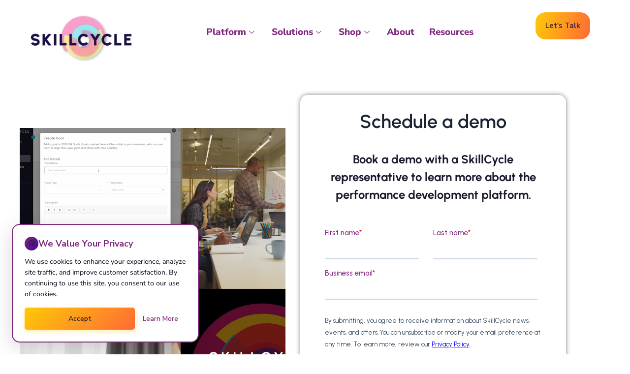

--- FILE ---
content_type: text/html; charset=UTF-8
request_url: https://www.skillcycle.com/book-a-demo/
body_size: 23906
content:
<!DOCTYPE html>
<html lang="en-US">
<head>
	<meta charset="UTF-8">
	<meta name="viewport" content="width=device-width, initial-scale=1.0"/>
		<meta name='robots' content='index, follow, max-image-preview:large, max-snippet:-1, max-video-preview:-1' />

	<!-- This site is optimized with the Yoast SEO Premium plugin v25.9 (Yoast SEO v25.9) - https://yoast.com/wordpress/plugins/seo/ -->
	<title>Book a demo us at SkillCycle</title>
	<meta name="description" content="Book a demo here to get a customized demo of the platform and explore how SkillCycle can take your company to the next level" />
	<link rel="canonical" href="https://www.skillcycle.com/book-a-demo/" />
	<meta property="og:locale" content="en_US" />
	<meta property="og:type" content="article" />
	<meta property="og:title" content="Book a demo" />
	<meta property="og:description" content="Book a demo here to get a customized demo of the platform and explore how SkillCycle can take your company to the next level" />
	<meta property="og:url" content="https://www.skillcycle.com/book-a-demo/" />
	<meta property="og:site_name" content="SkillCycle" />
	<meta property="article:modified_time" content="2025-02-26T14:27:42+00:00" />
	<meta property="og:image" content="https://www.skillcycle.com/wp-content/uploads/2024/02/logo-for-press-release.jpg" />
	<meta property="og:image:width" content="1200" />
	<meta property="og:image:height" content="628" />
	<meta property="og:image:type" content="image/jpeg" />
	<meta name="twitter:card" content="summary_large_image" />
	<meta name="twitter:label1" content="Est. reading time" />
	<meta name="twitter:data1" content="1 minute" />
	<script type="application/ld+json" class="yoast-schema-graph">{"@context":"https://schema.org","@graph":[{"@type":"WebPage","@id":"https://www.skillcycle.com/book-a-demo/","url":"https://www.skillcycle.com/book-a-demo/","name":"Book a demo us at SkillCycle","isPartOf":{"@id":"https://www.skillcycle.com/#website"},"primaryImageOfPage":{"@id":"https://www.skillcycle.com/book-a-demo/#primaryimage"},"image":{"@id":"https://www.skillcycle.com/book-a-demo/#primaryimage"},"thumbnailUrl":"https://www.skillcycle.com/wp-content/uploads/2024/02/logo-for-press-release.jpg","datePublished":"2023-03-29T14:57:02+00:00","dateModified":"2025-02-26T14:27:42+00:00","description":"Book a demo here to get a customized demo of the platform and explore how SkillCycle can take your company to the next level","breadcrumb":{"@id":"https://www.skillcycle.com/book-a-demo/#breadcrumb"},"inLanguage":"en-US","potentialAction":[{"@type":"ReadAction","target":["https://www.skillcycle.com/book-a-demo/"]}]},{"@type":"ImageObject","inLanguage":"en-US","@id":"https://www.skillcycle.com/book-a-demo/#primaryimage","url":"https://www.skillcycle.com/wp-content/uploads/2024/02/logo-for-press-release.jpg","contentUrl":"https://www.skillcycle.com/wp-content/uploads/2024/02/logo-for-press-release.jpg","width":1200,"height":628,"caption":"skillcycle logo for press releases"},{"@type":"BreadcrumbList","@id":"https://www.skillcycle.com/book-a-demo/#breadcrumb","itemListElement":[{"@type":"ListItem","position":1,"name":"Home","item":"https://www.skillcycle.com/"},{"@type":"ListItem","position":2,"name":"Book a demo"}]},{"@type":"WebSite","@id":"https://www.skillcycle.com/#website","url":"https://www.skillcycle.com/","name":"SkillCycle","description":"The Talent Development Platform","publisher":{"@id":"https://www.skillcycle.com/#organization"},"potentialAction":[{"@type":"SearchAction","target":{"@type":"EntryPoint","urlTemplate":"https://www.skillcycle.com/?s={search_term_string}"},"query-input":{"@type":"PropertyValueSpecification","valueRequired":true,"valueName":"search_term_string"}}],"inLanguage":"en-US"},{"@type":"Organization","@id":"https://www.skillcycle.com/#organization","name":"SkillCycle","url":"https://www.skillcycle.com/","logo":{"@type":"ImageObject","inLanguage":"en-US","@id":"https://www.skillcycle.com/#/schema/logo/image/","url":"https://www.skillcycle.com/wp-content/uploads/2022/12/full-color-skillcycle-logo.webp","contentUrl":"https://www.skillcycle.com/wp-content/uploads/2022/12/full-color-skillcycle-logo.webp","width":590,"height":240,"caption":"SkillCycle"},"image":{"@id":"https://www.skillcycle.com/#/schema/logo/image/"},"sameAs":["https://www.linkedin.com/company/skillcycle"]}]}</script>
	<!-- / Yoast SEO Premium plugin. -->


<link rel='dns-prefetch' href='//www.googletagmanager.com' />
<link rel="alternate" type="application/rss+xml" title="SkillCycle &raquo; Feed" href="https://www.skillcycle.com/feed/" />
<link rel="alternate" type="application/rss+xml" title="SkillCycle &raquo; Comments Feed" href="https://www.skillcycle.com/comments/feed/" />
<link rel="alternate" title="oEmbed (JSON)" type="application/json+oembed" href="https://www.skillcycle.com/wp-json/oembed/1.0/embed?url=https%3A%2F%2Fwww.skillcycle.com%2Fbook-a-demo%2F" />
<link rel="alternate" title="oEmbed (XML)" type="text/xml+oembed" href="https://www.skillcycle.com/wp-json/oembed/1.0/embed?url=https%3A%2F%2Fwww.skillcycle.com%2Fbook-a-demo%2F&#038;format=xml" />
<style id='wp-img-auto-sizes-contain-inline-css'>
img:is([sizes=auto i],[sizes^="auto," i]){contain-intrinsic-size:3000px 1500px}
/*# sourceURL=wp-img-auto-sizes-contain-inline-css */
</style>
<link rel='stylesheet' id='hello-elementor-theme-style-css' href='https://www.skillcycle.com/wp-content/themes/hello-elementor/theme.min.css?ver=3.2.1' media='all' />
<link rel='stylesheet' id='elementor-frontend-css' href='https://www.skillcycle.com/wp-content/plugins/elementor/assets/css/frontend.min.css?ver=3.34.1' media='all' />
<link rel='stylesheet' id='eael-general-css' href='https://www.skillcycle.com/wp-content/plugins/essential-addons-for-elementor-lite/assets/front-end/css/view/general.min.css?ver=6.5.7' media='all' />
<link rel='stylesheet' id='eael-13935-css' href='https://www.skillcycle.com/wp-content/uploads/essential-addons-elementor/eael-13935.css?ver=1740562062' media='all' />
<link rel='stylesheet' id='elementor-post-13935-css' href='https://www.skillcycle.com/wp-content/uploads/elementor/css/post-13935.css?ver=1768341610' media='all' />
<link rel='stylesheet' id='elementor-backend-style-css' href='https://www.skillcycle.com/wp-content/plugins/am-lottieplayer/styles/elementor.css?ver=1.0.1' media='all' />
<link rel='stylesheet' id='am-icon-font-css' href='https://www.skillcycle.com/wp-content/plugins/am-lottieplayer/styles/am-font.css?ver=1.0.0' media='all' />
<link rel='stylesheet' id='font-awesome-5-all-css' href='https://www.skillcycle.com/wp-content/plugins/elementor/assets/lib/font-awesome/css/all.min.css?ver=3.34.1' media='all' />
<link rel='stylesheet' id='font-awesome-4-shim-css' href='https://www.skillcycle.com/wp-content/plugins/elementor/assets/lib/font-awesome/css/v4-shims.min.css?ver=3.34.1' media='all' />
<link rel='stylesheet' id='sina-morphing-anim-css' href='https://www.skillcycle.com/wp-content/plugins/dethemekit-for-elementor/includes/ext/sina/assets/css/sina-morphing.min.css?ver=2.1.8' media='all' />
<link rel='stylesheet' id='de-scroll-animation-css-css' href='https://www.skillcycle.com/wp-content/plugins/dethemekit-for-elementor/includes/ext/sina/assets/css/de-scroll-animation.css?ver=2.1.8' media='all' />
<link rel='stylesheet' id='de-reveal-animation-css-css' href='https://www.skillcycle.com/wp-content/plugins/dethemekit-for-elementor/includes/ext/sina/assets/css/de-reveal-animation.css?ver=2.1.8' media='all' />
<link rel='stylesheet' id='de-curtain-animation-revealer-css' href='https://www.skillcycle.com/wp-content/plugins/dethemekit-for-elementor/includes/ext/sina/assets/css/revealer.css?ver=2.1.8' media='all' />
<link rel='stylesheet' id='de-reveal-curtain-animation-css-css' href='https://www.skillcycle.com/wp-content/plugins/dethemekit-for-elementor/includes/ext/sina/assets/css/de-reveal-curtain-animation.css?ver=2.1.8' media='all' />
<link rel='stylesheet' id='de-reveal-letter-decolines-css-css' href='https://www.skillcycle.com/wp-content/plugins/dethemekit-for-elementor/includes/ext/sina/assets/css/letter/decolines.css?ver=2.1.8' media='all' />
<link rel='stylesheet' id='de-reveal-letter-normalize-css-css' href='https://www.skillcycle.com/wp-content/plugins/dethemekit-for-elementor/includes/ext/sina/assets/css/letter/normalize.css?ver=2.1.8' media='all' />
<link rel='stylesheet' id='de-reveal-letter-lettereffect-css-css' href='https://www.skillcycle.com/wp-content/plugins/dethemekit-for-elementor/includes/ext/sina/assets/css/letter/lettereffect.css?ver=2.1.8' media='all' />
<link rel='stylesheet' id='de-reveal-letter-pater-css-css' href='https://www.skillcycle.com/wp-content/plugins/dethemekit-for-elementor/includes/ext/sina/assets/css/letter/pater.css?ver=2.1.8' media='all' />
<link rel='stylesheet' id='de-staggering-animate-css' href='https://www.skillcycle.com/wp-content/plugins/dethemekit-for-elementor/includes/ext/sina/assets/css/de_staggering/animate.css?ver=2.1.8' media='all' />
<link rel='stylesheet' id='de-staggering-css-css' href='https://www.skillcycle.com/wp-content/plugins/dethemekit-for-elementor/includes/ext/sina/assets/css/de_staggering/de-staggering.css?ver=2.1.8' media='all' />
<style id='wp-emoji-styles-inline-css'>

	img.wp-smiley, img.emoji {
		display: inline !important;
		border: none !important;
		box-shadow: none !important;
		height: 1em !important;
		width: 1em !important;
		margin: 0 0.07em !important;
		vertical-align: -0.1em !important;
		background: none !important;
		padding: 0 !important;
	}
/*# sourceURL=wp-emoji-styles-inline-css */
</style>
<style id='gb-lottieplayer-style-inline-css'>
.wp-block-gb-lottieplayer{&:focus{outline:0}.lottie-element{&:focus{outline:0}}}

/*# sourceURL=https://www.skillcycle.com/wp-content/plugins/am-lottieplayer/build/lottieplayer/style-index.css */
</style>
<style id='gb-lottiecover-style-inline-css'>
.wp-block-gb-lottiecover{align-items:center;background-position:50%;box-sizing:border-box;display:flex;justify-content:center;min-height:430px;padding:1em;position:relative;.lottie-element{border:none;bottom:0;box-shadow:none;height:100%!important;left:0;margin:0;max-height:none;max-width:none;outline:none;padding:0;position:absolute;right:0;top:0;width:100%}.wp-block-gb-lottiecover__inner-container{width:100%;z-index:1}}

/*# sourceURL=https://www.skillcycle.com/wp-content/plugins/am-lottieplayer/build/lottiecover/style-index.css */
</style>
<style id='global-styles-inline-css'>
:root{--wp--preset--aspect-ratio--square: 1;--wp--preset--aspect-ratio--4-3: 4/3;--wp--preset--aspect-ratio--3-4: 3/4;--wp--preset--aspect-ratio--3-2: 3/2;--wp--preset--aspect-ratio--2-3: 2/3;--wp--preset--aspect-ratio--16-9: 16/9;--wp--preset--aspect-ratio--9-16: 9/16;--wp--preset--color--black: #000000;--wp--preset--color--cyan-bluish-gray: #abb8c3;--wp--preset--color--white: #ffffff;--wp--preset--color--pale-pink: #f78da7;--wp--preset--color--vivid-red: #cf2e2e;--wp--preset--color--luminous-vivid-orange: #ff6900;--wp--preset--color--luminous-vivid-amber: #fcb900;--wp--preset--color--light-green-cyan: #7bdcb5;--wp--preset--color--vivid-green-cyan: #00d084;--wp--preset--color--pale-cyan-blue: #8ed1fc;--wp--preset--color--vivid-cyan-blue: #0693e3;--wp--preset--color--vivid-purple: #9b51e0;--wp--preset--gradient--vivid-cyan-blue-to-vivid-purple: linear-gradient(135deg,rgb(6,147,227) 0%,rgb(155,81,224) 100%);--wp--preset--gradient--light-green-cyan-to-vivid-green-cyan: linear-gradient(135deg,rgb(122,220,180) 0%,rgb(0,208,130) 100%);--wp--preset--gradient--luminous-vivid-amber-to-luminous-vivid-orange: linear-gradient(135deg,rgb(252,185,0) 0%,rgb(255,105,0) 100%);--wp--preset--gradient--luminous-vivid-orange-to-vivid-red: linear-gradient(135deg,rgb(255,105,0) 0%,rgb(207,46,46) 100%);--wp--preset--gradient--very-light-gray-to-cyan-bluish-gray: linear-gradient(135deg,rgb(238,238,238) 0%,rgb(169,184,195) 100%);--wp--preset--gradient--cool-to-warm-spectrum: linear-gradient(135deg,rgb(74,234,220) 0%,rgb(151,120,209) 20%,rgb(207,42,186) 40%,rgb(238,44,130) 60%,rgb(251,105,98) 80%,rgb(254,248,76) 100%);--wp--preset--gradient--blush-light-purple: linear-gradient(135deg,rgb(255,206,236) 0%,rgb(152,150,240) 100%);--wp--preset--gradient--blush-bordeaux: linear-gradient(135deg,rgb(254,205,165) 0%,rgb(254,45,45) 50%,rgb(107,0,62) 100%);--wp--preset--gradient--luminous-dusk: linear-gradient(135deg,rgb(255,203,112) 0%,rgb(199,81,192) 50%,rgb(65,88,208) 100%);--wp--preset--gradient--pale-ocean: linear-gradient(135deg,rgb(255,245,203) 0%,rgb(182,227,212) 50%,rgb(51,167,181) 100%);--wp--preset--gradient--electric-grass: linear-gradient(135deg,rgb(202,248,128) 0%,rgb(113,206,126) 100%);--wp--preset--gradient--midnight: linear-gradient(135deg,rgb(2,3,129) 0%,rgb(40,116,252) 100%);--wp--preset--font-size--small: 13px;--wp--preset--font-size--medium: 20px;--wp--preset--font-size--large: 36px;--wp--preset--font-size--x-large: 42px;--wp--preset--spacing--20: 0.44rem;--wp--preset--spacing--30: 0.67rem;--wp--preset--spacing--40: 1rem;--wp--preset--spacing--50: 1.5rem;--wp--preset--spacing--60: 2.25rem;--wp--preset--spacing--70: 3.38rem;--wp--preset--spacing--80: 5.06rem;--wp--preset--shadow--natural: 6px 6px 9px rgba(0, 0, 0, 0.2);--wp--preset--shadow--deep: 12px 12px 50px rgba(0, 0, 0, 0.4);--wp--preset--shadow--sharp: 6px 6px 0px rgba(0, 0, 0, 0.2);--wp--preset--shadow--outlined: 6px 6px 0px -3px rgb(255, 255, 255), 6px 6px rgb(0, 0, 0);--wp--preset--shadow--crisp: 6px 6px 0px rgb(0, 0, 0);}:root { --wp--style--global--content-size: 800px;--wp--style--global--wide-size: 1200px; }:where(body) { margin: 0; }.wp-site-blocks > .alignleft { float: left; margin-right: 2em; }.wp-site-blocks > .alignright { float: right; margin-left: 2em; }.wp-site-blocks > .aligncenter { justify-content: center; margin-left: auto; margin-right: auto; }:where(.wp-site-blocks) > * { margin-block-start: 24px; margin-block-end: 0; }:where(.wp-site-blocks) > :first-child { margin-block-start: 0; }:where(.wp-site-blocks) > :last-child { margin-block-end: 0; }:root { --wp--style--block-gap: 24px; }:root :where(.is-layout-flow) > :first-child{margin-block-start: 0;}:root :where(.is-layout-flow) > :last-child{margin-block-end: 0;}:root :where(.is-layout-flow) > *{margin-block-start: 24px;margin-block-end: 0;}:root :where(.is-layout-constrained) > :first-child{margin-block-start: 0;}:root :where(.is-layout-constrained) > :last-child{margin-block-end: 0;}:root :where(.is-layout-constrained) > *{margin-block-start: 24px;margin-block-end: 0;}:root :where(.is-layout-flex){gap: 24px;}:root :where(.is-layout-grid){gap: 24px;}.is-layout-flow > .alignleft{float: left;margin-inline-start: 0;margin-inline-end: 2em;}.is-layout-flow > .alignright{float: right;margin-inline-start: 2em;margin-inline-end: 0;}.is-layout-flow > .aligncenter{margin-left: auto !important;margin-right: auto !important;}.is-layout-constrained > .alignleft{float: left;margin-inline-start: 0;margin-inline-end: 2em;}.is-layout-constrained > .alignright{float: right;margin-inline-start: 2em;margin-inline-end: 0;}.is-layout-constrained > .aligncenter{margin-left: auto !important;margin-right: auto !important;}.is-layout-constrained > :where(:not(.alignleft):not(.alignright):not(.alignfull)){max-width: var(--wp--style--global--content-size);margin-left: auto !important;margin-right: auto !important;}.is-layout-constrained > .alignwide{max-width: var(--wp--style--global--wide-size);}body .is-layout-flex{display: flex;}.is-layout-flex{flex-wrap: wrap;align-items: center;}.is-layout-flex > :is(*, div){margin: 0;}body .is-layout-grid{display: grid;}.is-layout-grid > :is(*, div){margin: 0;}body{padding-top: 0px;padding-right: 0px;padding-bottom: 0px;padding-left: 0px;}a:where(:not(.wp-element-button)){text-decoration: underline;}:root :where(.wp-element-button, .wp-block-button__link){background-color: #32373c;border-width: 0;color: #fff;font-family: inherit;font-size: inherit;font-style: inherit;font-weight: inherit;letter-spacing: inherit;line-height: inherit;padding-top: calc(0.667em + 2px);padding-right: calc(1.333em + 2px);padding-bottom: calc(0.667em + 2px);padding-left: calc(1.333em + 2px);text-decoration: none;text-transform: inherit;}.has-black-color{color: var(--wp--preset--color--black) !important;}.has-cyan-bluish-gray-color{color: var(--wp--preset--color--cyan-bluish-gray) !important;}.has-white-color{color: var(--wp--preset--color--white) !important;}.has-pale-pink-color{color: var(--wp--preset--color--pale-pink) !important;}.has-vivid-red-color{color: var(--wp--preset--color--vivid-red) !important;}.has-luminous-vivid-orange-color{color: var(--wp--preset--color--luminous-vivid-orange) !important;}.has-luminous-vivid-amber-color{color: var(--wp--preset--color--luminous-vivid-amber) !important;}.has-light-green-cyan-color{color: var(--wp--preset--color--light-green-cyan) !important;}.has-vivid-green-cyan-color{color: var(--wp--preset--color--vivid-green-cyan) !important;}.has-pale-cyan-blue-color{color: var(--wp--preset--color--pale-cyan-blue) !important;}.has-vivid-cyan-blue-color{color: var(--wp--preset--color--vivid-cyan-blue) !important;}.has-vivid-purple-color{color: var(--wp--preset--color--vivid-purple) !important;}.has-black-background-color{background-color: var(--wp--preset--color--black) !important;}.has-cyan-bluish-gray-background-color{background-color: var(--wp--preset--color--cyan-bluish-gray) !important;}.has-white-background-color{background-color: var(--wp--preset--color--white) !important;}.has-pale-pink-background-color{background-color: var(--wp--preset--color--pale-pink) !important;}.has-vivid-red-background-color{background-color: var(--wp--preset--color--vivid-red) !important;}.has-luminous-vivid-orange-background-color{background-color: var(--wp--preset--color--luminous-vivid-orange) !important;}.has-luminous-vivid-amber-background-color{background-color: var(--wp--preset--color--luminous-vivid-amber) !important;}.has-light-green-cyan-background-color{background-color: var(--wp--preset--color--light-green-cyan) !important;}.has-vivid-green-cyan-background-color{background-color: var(--wp--preset--color--vivid-green-cyan) !important;}.has-pale-cyan-blue-background-color{background-color: var(--wp--preset--color--pale-cyan-blue) !important;}.has-vivid-cyan-blue-background-color{background-color: var(--wp--preset--color--vivid-cyan-blue) !important;}.has-vivid-purple-background-color{background-color: var(--wp--preset--color--vivid-purple) !important;}.has-black-border-color{border-color: var(--wp--preset--color--black) !important;}.has-cyan-bluish-gray-border-color{border-color: var(--wp--preset--color--cyan-bluish-gray) !important;}.has-white-border-color{border-color: var(--wp--preset--color--white) !important;}.has-pale-pink-border-color{border-color: var(--wp--preset--color--pale-pink) !important;}.has-vivid-red-border-color{border-color: var(--wp--preset--color--vivid-red) !important;}.has-luminous-vivid-orange-border-color{border-color: var(--wp--preset--color--luminous-vivid-orange) !important;}.has-luminous-vivid-amber-border-color{border-color: var(--wp--preset--color--luminous-vivid-amber) !important;}.has-light-green-cyan-border-color{border-color: var(--wp--preset--color--light-green-cyan) !important;}.has-vivid-green-cyan-border-color{border-color: var(--wp--preset--color--vivid-green-cyan) !important;}.has-pale-cyan-blue-border-color{border-color: var(--wp--preset--color--pale-cyan-blue) !important;}.has-vivid-cyan-blue-border-color{border-color: var(--wp--preset--color--vivid-cyan-blue) !important;}.has-vivid-purple-border-color{border-color: var(--wp--preset--color--vivid-purple) !important;}.has-vivid-cyan-blue-to-vivid-purple-gradient-background{background: var(--wp--preset--gradient--vivid-cyan-blue-to-vivid-purple) !important;}.has-light-green-cyan-to-vivid-green-cyan-gradient-background{background: var(--wp--preset--gradient--light-green-cyan-to-vivid-green-cyan) !important;}.has-luminous-vivid-amber-to-luminous-vivid-orange-gradient-background{background: var(--wp--preset--gradient--luminous-vivid-amber-to-luminous-vivid-orange) !important;}.has-luminous-vivid-orange-to-vivid-red-gradient-background{background: var(--wp--preset--gradient--luminous-vivid-orange-to-vivid-red) !important;}.has-very-light-gray-to-cyan-bluish-gray-gradient-background{background: var(--wp--preset--gradient--very-light-gray-to-cyan-bluish-gray) !important;}.has-cool-to-warm-spectrum-gradient-background{background: var(--wp--preset--gradient--cool-to-warm-spectrum) !important;}.has-blush-light-purple-gradient-background{background: var(--wp--preset--gradient--blush-light-purple) !important;}.has-blush-bordeaux-gradient-background{background: var(--wp--preset--gradient--blush-bordeaux) !important;}.has-luminous-dusk-gradient-background{background: var(--wp--preset--gradient--luminous-dusk) !important;}.has-pale-ocean-gradient-background{background: var(--wp--preset--gradient--pale-ocean) !important;}.has-electric-grass-gradient-background{background: var(--wp--preset--gradient--electric-grass) !important;}.has-midnight-gradient-background{background: var(--wp--preset--gradient--midnight) !important;}.has-small-font-size{font-size: var(--wp--preset--font-size--small) !important;}.has-medium-font-size{font-size: var(--wp--preset--font-size--medium) !important;}.has-large-font-size{font-size: var(--wp--preset--font-size--large) !important;}.has-x-large-font-size{font-size: var(--wp--preset--font-size--x-large) !important;}
:root :where(.wp-block-pullquote){font-size: 1.5em;line-height: 1.6;}
/*# sourceURL=global-styles-inline-css */
</style>
<style id='dominant-color-styles-inline-css'>
img[data-dominant-color]:not(.has-transparency) { background-color: var(--dominant-color); }
/*# sourceURL=dominant-color-styles-inline-css */
</style>
<link rel='stylesheet' id='cute-alert-css' href='https://www.skillcycle.com/wp-content/plugins/metform/public/assets/lib/cute-alert/style.css?ver=3.9.1' media='all' />
<link rel='stylesheet' id='text-editor-style-css' href='https://www.skillcycle.com/wp-content/plugins/metform/public/assets/css/text-editor.css?ver=3.9.1' media='all' />
<link rel='stylesheet' id='hello-elementor-css' href='https://www.skillcycle.com/wp-content/themes/hello-elementor/style.min.css?ver=3.2.1' media='all' />
<link rel='stylesheet' id='hello-elementor-header-footer-css' href='https://www.skillcycle.com/wp-content/themes/hello-elementor/header-footer.min.css?ver=3.2.1' media='all' />
<link rel='stylesheet' id='elementor-post-7-css' href='https://www.skillcycle.com/wp-content/uploads/elementor/css/post-7.css?ver=1768341610' media='all' />
<link rel='stylesheet' id='font-awesome-css' href='https://www.skillcycle.com/wp-content/plugins/elementor/assets/lib/font-awesome/css/font-awesome.min.css?ver=4.7.0' media='all' />
<link rel='stylesheet' id='simple-line-icons-wl-css' href='https://www.skillcycle.com/wp-content/plugins/dethemekit-for-elementor/assets/css/simple-line-icons.css?ver=2.1.8' media='all' />
<link rel='stylesheet' id='htflexboxgrid-css' href='https://www.skillcycle.com/wp-content/plugins/dethemekit-for-elementor/assets/css/htflexboxgrid.css?ver=2.1.8' media='all' />
<link rel='stylesheet' id='slick-css' href='https://www.skillcycle.com/wp-content/plugins/dethemekit-for-elementor/assets/css/slick.css?ver=2.1.8' media='all' />
<link rel='stylesheet' id='dethemekit-widgets-css' href='https://www.skillcycle.com/wp-content/plugins/dethemekit-for-elementor/assets/css/dethemekit-widgets.css?ver=2.1.8' media='all' />
<style id='dethemekit-widgets-inline-css'>
.woocommerce #respond input#submit.alt, .woocommerce a.button.alt, .woocommerce button.button.alt, .woocommerce input.button.alt,.woocommerce #respond input#submit.alt:hover, .woocommerce a.button.alt:hover, .woocommerce button.button.alt:hover, .woocommerce input.button.alt:hover,.woocommerce a.button,.woocommerce a.button:hover,.woocommerce button.button,.woocommerce button.button:hover,.woocommerce a.remove:hover,.woocommerce a.button.wc-backward,.woocommerce a.button.wc-backward:hover{background-color:#7E287E}.woocommerce #respond input#submit.alt, .woocommerce a.button.alt, .woocommerce button.button.alt, .woocommerce input.button.alt,.woocommerce #respond input#submit.alt:hover, .woocommerce a.button.alt:hover, .woocommerce button.button.alt:hover, .woocommerce input.button.alt:hover,.woocommerce a.button,.woocommerce a.button:hover,.woocommerce button.button,.woocommerce button.button:hover, .woocommerce a.button.wc-backward,.woocommerce button.button:disabled, .woocommerce button.button:disabled[disabled],.woocommerce .cart-collaterals .cart_totals .wc-proceed-to-checkout a.wc-forward{color:#FFFFFF}.woocommerce a.remove{color:#7E287E !important}.woocommerce .woocommerce-cart-form a.button, .woocommerce .woocommerce-cart-form button.button[type="submit"], .woocommerce .cart-collaterals a.checkout-button, .woocommerce .return-to-shop a.button.wc-backward{border:1px none }.woocommerce-info,.woocommerce-message,.woocommerce-error{border-top-color:#301934}.woocommerce-info::before,.woocommerce-message::before,.woocommerce-error::before{color:#301934 !important}New Item #5{color:#7E287E !important}New Item #3{color:#ED2224 !important}New Item #4{color:#FFC907 !important}New Item #2{color:#ED1F80 !important}h1, h2, h3, h4, h5, h6{color:#7E287E}body, a{color:#1A1A2E}
/*# sourceURL=dethemekit-widgets-inline-css */
</style>
<link rel='stylesheet' id='dethemekit-de-carousel-css' href='https://www.skillcycle.com/wp-content/plugins/dethemekit-for-elementor/assets/css/dethemekit-de-carousel.css?ver=2.1.8' media='all' />
<link rel='stylesheet' id='widget-image-css' href='https://www.skillcycle.com/wp-content/plugins/elementor/assets/css/widget-image.min.css?ver=3.34.1' media='all' />
<link rel='stylesheet' id='e-animation-grow-css' href='https://www.skillcycle.com/wp-content/plugins/elementor/assets/lib/animations/styles/e-animation-grow.min.css?ver=3.34.1' media='all' />
<link rel='stylesheet' id='widget-nav-menu-css' href='https://www.skillcycle.com/wp-content/plugins/elementor-pro/assets/css/widget-nav-menu.min.css?ver=3.26.2' media='all' />
<link rel='stylesheet' id='widget-social-icons-css' href='https://www.skillcycle.com/wp-content/plugins/elementor/assets/css/widget-social-icons.min.css?ver=3.34.1' media='all' />
<link rel='stylesheet' id='e-apple-webkit-css' href='https://www.skillcycle.com/wp-content/plugins/elementor/assets/css/conditionals/apple-webkit.min.css?ver=3.34.1' media='all' />
<link rel='stylesheet' id='widget-heading-css' href='https://www.skillcycle.com/wp-content/plugins/elementor/assets/css/widget-heading.min.css?ver=3.34.1' media='all' />
<link rel='stylesheet' id='widget-icon-list-css' href='https://www.skillcycle.com/wp-content/plugins/elementor/assets/css/widget-icon-list.min.css?ver=3.34.1' media='all' />
<link rel='stylesheet' id='elementor-icons-css' href='https://www.skillcycle.com/wp-content/plugins/elementor/assets/lib/eicons/css/elementor-icons.min.css?ver=5.45.0' media='all' />
<link rel='stylesheet' id='de-sticky-frontend-css' href='https://www.skillcycle.com/wp-content/plugins/dethemekit-for-elementor/assets/css/de-sticky-frontend.css?ver=2.1.8' media='all' />
<link rel='stylesheet' id='de-product-display-css' href='https://www.skillcycle.com/wp-content/plugins/dethemekit-for-elementor/assets/css/de-product-display.css?ver=2.1.8' media='all' />
<link rel='stylesheet' id='cotton-css' href='https://www.skillcycle.com/wp-content/plugins/elementskit/modules/mouse-cursor/assets/css/style.css?ver=3.7.7' media='all' />
<link rel='stylesheet' id='widget-video-css' href='https://www.skillcycle.com/wp-content/plugins/elementor/assets/css/widget-video.min.css?ver=3.34.1' media='all' />
<link rel='stylesheet' id='elementor-post-4342-css' href='https://www.skillcycle.com/wp-content/uploads/elementor/css/post-4342.css?ver=1768342975' media='all' />
<link rel='stylesheet' id='elementor-post-67-css' href='https://www.skillcycle.com/wp-content/uploads/elementor/css/post-67.css?ver=1768341610' media='all' />
<link rel='stylesheet' id='elementor-post-2065-css' href='https://www.skillcycle.com/wp-content/uploads/elementor/css/post-2065.css?ver=1768341610' media='all' />
<link rel='stylesheet' id='elementor-icons-ekiticons-css' href='https://www.skillcycle.com/wp-content/plugins/elementskit-lite/modules/elementskit-icon-pack/assets/css/ekiticons.css?ver=3.3.4' media='all' />
<link rel='stylesheet' id='elementskit-parallax-style-css' href='https://www.skillcycle.com/wp-content/plugins/elementskit/modules/parallax/assets/css/style.css?ver=3.7.7' media='all' />
<link rel='stylesheet' id='dashicons-css' href='https://www.skillcycle.com/wp-includes/css/dashicons.min.css?ver=6.9' media='all' />
<link rel='stylesheet' id='ekit-widget-styles-css' href='https://www.skillcycle.com/wp-content/plugins/elementskit-lite/widgets/init/assets/css/widget-styles.css?ver=3.3.4' media='all' />
<link rel='stylesheet' id='ekit-widget-styles-pro-css' href='https://www.skillcycle.com/wp-content/plugins/elementskit/widgets/init/assets/css/widget-styles-pro.css?ver=3.7.7' media='all' />
<link rel='stylesheet' id='ekit-responsive-css' href='https://www.skillcycle.com/wp-content/plugins/elementskit-lite/widgets/init/assets/css/responsive.css?ver=3.3.4' media='all' />
<link rel='stylesheet' id='ecs-styles-css' href='https://www.skillcycle.com/wp-content/plugins/dethemekit-for-elementor/assets/css/de_loop/ecs-style.css?ver=2.1.8' media='all' />
<link rel='stylesheet' id='elementor-gf-local-nunitosans-css' href='https://www.skillcycle.com/wp-content/uploads/elementor/google-fonts/css/nunitosans.css?ver=1757947034' media='all' />
<link rel='stylesheet' id='elementor-gf-local-robotoslab-css' href='https://www.skillcycle.com/wp-content/uploads/elementor/google-fonts/css/robotoslab.css?ver=1757947025' media='all' />
<link rel='stylesheet' id='elementor-gf-local-urbanist-css' href='https://www.skillcycle.com/wp-content/uploads/elementor/google-fonts/css/urbanist.css?ver=1757947026' media='all' />
<link rel='stylesheet' id='elementor-gf-local-montserrat-css' href='https://www.skillcycle.com/wp-content/uploads/elementor/google-fonts/css/montserrat.css?ver=1757947029' media='all' />
<link rel='stylesheet' id='elementor-gf-local-roboto-css' href='https://www.skillcycle.com/wp-content/uploads/elementor/google-fonts/css/roboto.css?ver=1757947039' media='all' />
<link rel='stylesheet' id='elementor-icons-shared-0-css' href='https://www.skillcycle.com/wp-content/plugins/elementor/assets/lib/font-awesome/css/fontawesome.min.css?ver=5.15.3' media='all' />
<link rel='stylesheet' id='elementor-icons-fa-solid-css' href='https://www.skillcycle.com/wp-content/plugins/elementor/assets/lib/font-awesome/css/solid.min.css?ver=5.15.3' media='all' />
<link rel='stylesheet' id='elementor-icons-fa-brands-css' href='https://www.skillcycle.com/wp-content/plugins/elementor/assets/lib/font-awesome/css/brands.min.css?ver=5.15.3' media='all' />
<script src="https://www.skillcycle.com/wp-content/plugins/dethemekit-for-elementor/assets/js/jquery-1.12.4-wp.js?ver=6.9" id="jquery-js"></script>
<script src="https://www.skillcycle.com/wp-content/plugins/elementor/assets/lib/font-awesome/js/v4-shims.min.js?ver=3.34.1" id="font-awesome-4-shim-js"></script>
<script src="https://www.skillcycle.com/wp-content/plugins/dethemekit-for-elementor/assets/js/jquery-migrate-1.4.1-wp.js?ver=6.9" id="jquery-migrate-js"></script>
<script src="https://www.skillcycle.com/wp-content/plugins/elementskit/modules/parallax/assets/js/jarallax.js?ver=3.7.7" id="jarallax-js"></script>

<!-- Google tag (gtag.js) snippet added by Site Kit -->

<!-- Google Analytics snippet added by Site Kit -->
<script src="https://www.googletagmanager.com/gtag/js?id=GT-PZVL2BP" id="google_gtagjs-js" async></script>
<script id="google_gtagjs-js-after">
window.dataLayer = window.dataLayer || [];function gtag(){dataLayer.push(arguments);}
gtag("set","linker",{"domains":["www.skillcycle.com"]});
gtag("js", new Date());
gtag("set", "developer_id.dZTNiMT", true);
gtag("config", "GT-PZVL2BP");
 window._googlesitekit = window._googlesitekit || {}; window._googlesitekit.throttledEvents = []; window._googlesitekit.gtagEvent = (name, data) => { var key = JSON.stringify( { name, data } ); if ( !! window._googlesitekit.throttledEvents[ key ] ) { return; } window._googlesitekit.throttledEvents[ key ] = true; setTimeout( () => { delete window._googlesitekit.throttledEvents[ key ]; }, 5 ); gtag( "event", name, { ...data, event_source: "site-kit" } ); } 
//# sourceURL=google_gtagjs-js-after
</script>

<!-- End Google tag (gtag.js) snippet added by Site Kit -->
<script id="dtk_ajax_load-js-extra">
var ecs_ajax_params = {"ajaxurl":"https://www.skillcycle.com/wp-admin/admin-ajax.php","posts":"{\"page\":0,\"pagename\":\"book-a-demo\",\"error\":\"\",\"m\":\"\",\"p\":0,\"post_parent\":\"\",\"subpost\":\"\",\"subpost_id\":\"\",\"attachment\":\"\",\"attachment_id\":0,\"name\":\"book-a-demo\",\"page_id\":0,\"second\":\"\",\"minute\":\"\",\"hour\":\"\",\"day\":0,\"monthnum\":0,\"year\":0,\"w\":0,\"category_name\":\"\",\"tag\":\"\",\"cat\":\"\",\"tag_id\":\"\",\"author\":\"\",\"author_name\":\"\",\"feed\":\"\",\"tb\":\"\",\"paged\":0,\"meta_key\":\"\",\"meta_value\":\"\",\"preview\":\"\",\"s\":\"\",\"sentence\":\"\",\"title\":\"\",\"fields\":\"all\",\"menu_order\":\"\",\"embed\":\"\",\"category__in\":[],\"category__not_in\":[],\"category__and\":[],\"post__in\":[],\"post__not_in\":[],\"post_name__in\":[],\"tag__in\":[],\"tag__not_in\":[],\"tag__and\":[],\"tag_slug__in\":[],\"tag_slug__and\":[],\"post_parent__in\":[],\"post_parent__not_in\":[],\"author__in\":[],\"author__not_in\":[],\"search_columns\":[],\"ignore_sticky_posts\":false,\"suppress_filters\":false,\"cache_results\":true,\"update_post_term_cache\":true,\"update_menu_item_cache\":false,\"lazy_load_term_meta\":true,\"update_post_meta_cache\":true,\"post_type\":\"\",\"posts_per_page\":10,\"nopaging\":false,\"comments_per_page\":\"50\",\"no_found_rows\":false,\"order\":\"DESC\",\"using_templately_template\":1}"};
//# sourceURL=dtk_ajax_load-js-extra
</script>
<script src="https://www.skillcycle.com/wp-content/plugins/dethemekit-for-elementor/assets/js/de_loop/ecs_ajax_pagination.js?ver=2.1.8" id="dtk_ajax_load-js"></script>
<script src="https://www.skillcycle.com/wp-content/plugins/dethemekit-for-elementor/assets/js/de_loop/ecs.js?ver=2.1.8" id="ecs-script-js"></script>
<link rel="https://api.w.org/" href="https://www.skillcycle.com/wp-json/" /><link rel="alternate" title="JSON" type="application/json" href="https://www.skillcycle.com/wp-json/wp/v2/pages/4342" /><link rel="EditURI" type="application/rsd+xml" title="RSD" href="https://www.skillcycle.com/xmlrpc.php?rsd" />
<meta name="generator" content="WordPress 6.9" />
<link rel='shortlink' href='https://www.skillcycle.com/?p=4342' />
<meta name="generator" content="auto-sizes 1.4.0">
<meta name="generator" content="dominant-color-images 1.2.0">
<style id='essential-blocks-global-styles'> 
            :root {
                --eb-global-primary-color: #101828;
--eb-global-secondary-color: #475467;
--eb-global-tertiary-color: #98A2B3;
--eb-global-text-color: #475467;
--eb-global-heading-color: #1D2939;
--eb-global-link-color: #444CE7;
--eb-global-background-color: #F9FAFB;
--eb-global-button-text-color: #FFFFFF;
--eb-global-button-background-color: #101828;
--eb-gradient-primary-color: linear-gradient(90deg, hsla(259, 84%, 78%, 1) 0%, hsla(206, 67%, 75%, 1) 100%);
--eb-gradient-secondary-color: linear-gradient(90deg, hsla(18, 76%, 85%, 1) 0%, hsla(203, 69%, 84%, 1) 100%);
--eb-gradient-tertiary-color: linear-gradient(90deg, hsla(248, 21%, 15%, 1) 0%, hsla(250, 14%, 61%, 1) 100%);
--eb-gradient-background-color: linear-gradient(90deg, rgb(250, 250, 250) 0%, rgb(233, 233, 233) 49%, rgb(244, 243, 243) 100%);

                --eb-tablet-breakpoint: 1024px;
--eb-mobile-breakpoint: 767px;

            }
            
            
         </style><meta name="generator" content="Site Kit by Google 1.144.0" /><script id="Cookiebot" src="https://consent.cookiebot.com/uc.js" data-cbid="61d9d123-2f41-40f4-b1c0-3517fb2a2a20" data-blockingmode="auto" type="text/javascript"></script>

<!-- Google Global Site Tag - DO NOT DELETE(gtag.js) -->
<script async src="https://www.googletagmanager.com/gtag/js?id=UA-117523022-1" data-cookieconsent="statistics"></script>
<script data-cookieconsent="statistics">
  window.dataLayer = window.dataLayer || [];
  function gtag(){dataLayer.push(arguments);}
  gtag('js', new Date());
  gtag('config', 'UA-117523022-1');
</script>

<!-- Google Ads Tag - DO NOT DELETE (gtag.js) -->
<script async src="https://www.googletagmanager.com/gtag/js?id=AW-10934505672" data-cookieconsent="marketing"></script>
<script data-cookieconsent="marketing">
  window.dataLayer = window.dataLayer || [];
  function gtag(){dataLayer.push(arguments);}
  gtag('js', new Date());
  gtag('config', 'AW-10934505672');
</script>

<!-- Google Tag Manager -->
<script data-cookieconsent="statistics,marketing">(function(w,d,s,l,i){w[l]=w[l]||[];w[l].push({'gtm.start':
new Date().getTime(),event:'gtm.js'});var f=d.getElementsByTagName(s)[0],
j=d.createElement(s),dl=l!='dataLayer'?'&l='+l:'';j.async=true;j.src=
'https://www.googletagmanager.com/gtm.js?id='+i+dl;f.parentNode.insertBefore(j,f);
})(window,document,'script','dataLayer','GTM-KQ6MPJ78');</script>
<!-- End Google Tag Manager -->

<script type="text/javascript"> adroll_adv_id = "V4SXJW5FFVCKZI44LLDTYO"; adroll_pix_id = "7NG5VE2C7NCBPL4O4I3G34"; adroll_version = "2.0";  (function(w, d, e, o, a) { w.__adroll_loaded = true; w.adroll = w.adroll || []; w.adroll.f = [ 'setProperties', 'identify', 'track', 'identify_email', 'get_cookie' ]; var roundtripUrl = "https://s.adroll.com/j/" + adroll_adv_id + "/roundtrip.js"; for (a = 0; a < w.adroll.f.length; a++) { w.adroll[w.adroll.f[a]] = w.adroll[w.adroll.f[a]] || (function(n) { return function() { w.adroll.push([ n, arguments ]) } })(w.adroll.f[a]) }  e = d.createElement('script'); o = d.getElementsByTagName('script')[0]; e.async = 1; e.src = roundtripUrl; o.parentNode.insertBefore(e, o); })(window, document); adroll.track("pageView"); </script>
<meta name="generator" content="performance-lab 3.7.0; plugins: auto-sizes, dominant-color-images, embed-optimizer, performant-translations, speculation-rules, webp-uploads">
<meta name="generator" content="performant-translations 1.2.0">
<meta name="generator" content="webp-uploads 2.4.0">
<meta name="generator" content="speculation-rules 1.3.1">
<meta name="generator" content="Elementor 3.34.1; features: additional_custom_breakpoints; settings: css_print_method-external, google_font-enabled, font_display-swap">

<script type="text/javascript">var elementskit_module_parallax_url = "https://www.skillcycle.com/wp-content/plugins/elementskit/modules/parallax/";</script>			<style>
				.e-con.e-parent:nth-of-type(n+4):not(.e-lazyloaded):not(.e-no-lazyload),
				.e-con.e-parent:nth-of-type(n+4):not(.e-lazyloaded):not(.e-no-lazyload) * {
					background-image: none !important;
				}
				@media screen and (max-height: 1024px) {
					.e-con.e-parent:nth-of-type(n+3):not(.e-lazyloaded):not(.e-no-lazyload),
					.e-con.e-parent:nth-of-type(n+3):not(.e-lazyloaded):not(.e-no-lazyload) * {
						background-image: none !important;
					}
				}
				@media screen and (max-height: 640px) {
					.e-con.e-parent:nth-of-type(n+2):not(.e-lazyloaded):not(.e-no-lazyload),
					.e-con.e-parent:nth-of-type(n+2):not(.e-lazyloaded):not(.e-no-lazyload) * {
						background-image: none !important;
					}
				}
			</style>
			<meta name="generator" content="embed-optimizer 0.4.0">
<link rel="icon" href="https://www.skillcycle.com/wp-content/uploads/2023/01/favicon-150x150.png" sizes="32x32" />
<link rel="icon" href="https://www.skillcycle.com/wp-content/uploads/2023/01/favicon-300x300.png" sizes="192x192" />
<link rel="apple-touch-icon" href="https://www.skillcycle.com/wp-content/uploads/2023/01/favicon-300x300.png" />
<meta name="msapplication-TileImage" content="https://www.skillcycle.com/wp-content/uploads/2023/01/favicon-300x300.png" />
		<style id="wp-custom-css">
			

/** Start Block Kit CSS: 71-3-d415519effd9e11f35d2438c58ea7ebf **/

.envato-block__preview{overflow: visible;}

/** End Block Kit CSS: 71-3-d415519effd9e11f35d2438c58ea7ebf **/

		</style>
		<meta name="traceparent" content="00-9bf9faf14f3da3ae0000001768696189-9bf9faf14f3da3ae-01"></head>
<body class="wp-singular page-template page-template-elementor_header_footer page page-id-4342 wp-custom-logo wp-embed-responsive wp-theme-hello-elementor elementor-default elementor-template-full-width elementor-kit-7 elementor-page elementor-page-4342">
<div class="ekit-template-content-markup ekit-template-content-header ekit-template-content-theme-support">
		<div data-elementor-type="wp-post" data-elementor-id="13935" class="elementor elementor-13935" data-elementor-post-type="elementskit_template">
				<div data-particle_enable="false" data-particle-mobile-disabled="false" class="elementor-element elementor-element-a3c591b elementor-hidden-tablet elementor-hidden-mobile e-flex e-con-boxed e-con e-parent" data-id="a3c591b" data-element_type="container" data-settings="{&quot;background_background&quot;:&quot;classic&quot;,&quot;sticky&quot;:&quot;top&quot;,&quot;sticky_on&quot;:[&quot;desktop&quot;,&quot;tablet&quot;,&quot;mobile&quot;],&quot;sticky_offset&quot;:0,&quot;sticky_effects_offset&quot;:0,&quot;sticky_anchor_link_offset&quot;:0}">
					<div class="e-con-inner">
		<div data-particle_enable="false" data-particle-mobile-disabled="false" class="elementor-element elementor-element-610c251 e-con-full e-flex e-con e-child" data-id="610c251" data-element_type="container">
				<div class="elementor-element elementor-element-9e7848b de_scroll_animation_no elementor-widget elementor-widget-theme-site-logo elementor-widget-image" data-id="9e7848b" data-element_type="widget" data-settings="{&quot;ekit_we_effect_on&quot;:&quot;none&quot;}" data-widget_type="theme-site-logo.default">
				<div class="elementor-widget-container">
											<a href="https://www.skillcycle.com">
			<img fetchpriority="high" width="590" height="240" src="https://www.skillcycle.com/wp-content/uploads/2022/12/full-color-skillcycle-logo.webp" class="attachment-full size-full wp-image-13907 has-transparency" alt="The word “SKILLCYCLE” in bold dark letters overlays a colorful circular design made of layered paper-like rings in pink, yellow, blue, and purple on a black background." srcset="https://www.skillcycle.com/wp-content/uploads/2022/12/full-color-skillcycle-logo.webp 590w, https://www.skillcycle.com/wp-content/uploads/2022/12/full-color-skillcycle-logo-300x122.webp 300w" sizes="(max-width: 590px) 100vw, 590px" data-has-transparency="true" data-dominant-color="6e395b" style="--dominant-color: #6e395b" />				</a>
											</div>
				</div>
				</div>
		<div data-particle_enable="false" data-particle-mobile-disabled="false" class="elementor-element elementor-element-dfe0384 e-con-full e-flex e-con e-child" data-id="dfe0384" data-element_type="container">
				<div class="elementor-element elementor-element-3c9b60f elementor-widget-tablet__width-initial elementor-widget__width-inherit de_scroll_animation_no elementor-widget elementor-widget-ekit-nav-menu" data-id="3c9b60f" data-element_type="widget" data-settings="{&quot;ekit_we_effect_on&quot;:&quot;none&quot;}" data-widget_type="ekit-nav-menu.default">
				<div class="elementor-widget-container">
							<nav class="ekit-wid-con ekit_menu_responsive_tablet" 
			data-hamburger-icon="" 
			data-hamburger-icon-type="icon" 
			data-responsive-breakpoint="1024">
			            <button class="elementskit-menu-hamburger elementskit-menu-toggler"  type="button" aria-label="hamburger-icon">
                                    <span class="elementskit-menu-hamburger-icon"></span><span class="elementskit-menu-hamburger-icon"></span><span class="elementskit-menu-hamburger-icon"></span>
                            </button>
            <div id="ekit-megamenu-nav-3-0" class="elementskit-menu-container elementskit-menu-offcanvas-elements elementskit-navbar-nav-default ekit-nav-menu-one-page- ekit-nav-dropdown-click"><ul id="menu-nav-3-0" class="elementskit-navbar-nav elementskit-menu-po-center submenu-click-on-icon"><li id="menu-item-13909" class="menu-item menu-item-type-custom menu-item-object-custom menu-item-has-children menu-item-13909 nav-item elementskit-dropdown-has relative_position elementskit-dropdown-menu-default_width elementskit-megamenu-has elementskit-mobile-builder-content" data-vertical-menu=750px><a href="/" class="ekit-menu-nav-link ekit-menu-dropdown-toggle">Platform<i class="icon icon-down-arrow1 elementskit-submenu-indicator"></i></a>
<ul class="elementskit-dropdown elementskit-submenu-panel">
	<li id="menu-item-13910" class="menu-item menu-item-type-custom menu-item-object-custom menu-item-13910 nav-item elementskit-mobile-builder-content" data-vertical-menu=750px><a href="/" class=" dropdown-item">Overview</a>	<li id="menu-item-13911" class="menu-item menu-item-type-custom menu-item-object-custom menu-item-13911 nav-item elementskit-mobile-builder-content" data-vertical-menu=750px><a href="/" class=" dropdown-item">Aida</a>	<li id="menu-item-13912" class="menu-item menu-item-type-custom menu-item-object-custom menu-item-13912 nav-item elementskit-mobile-builder-content" data-vertical-menu=750px><a class=" dropdown-item">Perform</a>	<li id="menu-item-13913" class="menu-item menu-item-type-custom menu-item-object-custom menu-item-13913 nav-item elementskit-mobile-builder-content" data-vertical-menu=750px><a href="/" class=" dropdown-item">Development</a>	<li id="menu-item-13914" class="menu-item menu-item-type-custom menu-item-object-custom menu-item-13914 nav-item elementskit-mobile-builder-content" data-vertical-menu=750px><a href="/" class=" dropdown-item">Coaching</a></ul>
<div class="elementskit-megamenu-panel">		<div data-elementor-type="wp-post" data-elementor-id="14047" class="elementor elementor-14047" data-elementor-post-type="elementskit_content">
				<div data-particle_enable="false" data-particle-mobile-disabled="false" class="elementor-element elementor-element-9e06582 e-flex e-con-boxed e-con e-parent" data-id="9e06582" data-element_type="container" data-settings="{&quot;background_background&quot;:&quot;classic&quot;,&quot;position&quot;:&quot;absolute&quot;}">
					<div class="e-con-inner">
		<div data-particle_enable="false" data-particle-mobile-disabled="false" class="elementor-element elementor-element-a11bbbd e-con-full e-flex e-con e-child" data-id="a11bbbd" data-element_type="container">
		<div data-particle_enable="false" data-particle-mobile-disabled="false" class="elementor-element elementor-element-8f43816 e-con-full e-flex e-con e-child" data-id="8f43816" data-element_type="container" data-settings="{&quot;background_background&quot;:&quot;classic&quot;}">
		<div data-particle_enable="false" data-particle-mobile-disabled="false" class="elementor-element elementor-element-b0e3c53 e-con-full e-flex e-con e-child" data-id="b0e3c53" data-element_type="container" data-settings="{&quot;background_background&quot;:&quot;classic&quot;}">
				<div class="elementor-element elementor-element-5d209ec de_scroll_animation_no elementor-widget elementor-widget-elementskit-heading" data-id="5d209ec" data-element_type="widget" data-settings="{&quot;ekit_we_effect_on&quot;:&quot;none&quot;}" data-widget_type="elementskit-heading.default">
				<div class="elementor-widget-container">
					<div class="ekit-wid-con" ><div class="ekit-heading elementskit-section-title-wraper text_left   ekit_heading_tablet-   ekit_heading_mobile-"><h3 class="ekit-heading--title elementskit-section-title ">How it Works</h3></div></div>				</div>
				</div>
				<div class="elementor-element elementor-element-2798adb de_scroll_animation_no elementor-widget elementor-widget-elementskit-page-list" data-id="2798adb" data-element_type="widget" data-settings="{&quot;ekit_we_effect_on&quot;:&quot;none&quot;}" data-widget_type="elementskit-page-list.default">
				<div class="elementor-widget-container">
					<div class="ekit-wid-con" >		<div class="elementor-icon-list-items ">
							<div class="elementor-icon-list-item   ">
						<a class="elementor-repeater-item-195fca0 ekit_badge_left" href="/talent-development-platform/">
							<div class="ekit_page_list_content">
																	<span class="elementor-icon-list-icon">
										<i aria-hidden="true" class="icon icon-star1"></i>									</span>
																<span class="elementor-icon-list-text">
									<span class="ekit_page_list_title_title">Overview</span>
																	</span>
							</div>
													</a>
					</div>
								<div class="elementor-icon-list-item   ">
						<a class="elementor-repeater-item-8733bac ekit_badge_left" href="/aida/">
							<div class="ekit_page_list_content">
																	<span class="elementor-icon-list-icon">
										<i aria-hidden="true" class="icon icon-user"></i>									</span>
																<span class="elementor-icon-list-text">
									<span class="ekit_page_list_title_title">Aida</span>
																	</span>
							</div>
													</a>
					</div>
								<div class="elementor-icon-list-item   ">
						<a class="elementor-repeater-item-18cb473 ekit_badge_left" href="/performance-management/">
							<div class="ekit_page_list_content">
																	<span class="elementor-icon-list-icon">
										<i aria-hidden="true" class="icon icon-flag"></i>									</span>
																<span class="elementor-icon-list-text">
									<span class="ekit_page_list_title_title">Performance</span>
																	</span>
							</div>
													</a>
					</div>
								<div class="elementor-icon-list-item   ">
						<a class="elementor-repeater-item-3b0de6f ekit_badge_left" href="/talent-development/">
							<div class="ekit_page_list_content">
																	<span class="elementor-icon-list-icon">
										<i aria-hidden="true" class="icon icon-growth"></i>									</span>
																<span class="elementor-icon-list-text">
									<span class="ekit_page_list_title_title">Talent</span>
																	</span>
							</div>
													</a>
					</div>
								<div class="elementor-icon-list-item   ">
						<a class="elementor-repeater-item-2517b40 ekit_badge_left" href="/coaching/">
							<div class="ekit_page_list_content">
																	<span class="elementor-icon-list-icon">
										<i aria-hidden="true" class="icon icon-user"></i>									</span>
																<span class="elementor-icon-list-text">
									<span class="ekit_page_list_title_title">1:1 Coaching</span>
																	</span>
							</div>
													</a>
					</div>
						</div>
		</div>				</div>
				</div>
				</div>
		<div data-particle_enable="false" data-particle-mobile-disabled="false" class="elementor-element elementor-element-27dcaf4 e-con-full e-flex e-con e-child" data-id="27dcaf4" data-element_type="container">
				<div class="elementor-element elementor-element-26442c4 de_scroll_animation_no elementor-widget elementor-widget-heading" data-id="26442c4" data-element_type="widget" data-settings="{&quot;ekit_we_effect_on&quot;:&quot;none&quot;}" data-widget_type="heading.default">
				<div class="elementor-widget-container">
					<h2 class="elementor-heading-title elementor-size-default">Get the Adaptive Leadership Workbook</h2>				</div>
				</div>
				<div class="elementor-element elementor-element-96020b2 de_scroll_animation_no elementor-widget elementor-widget-image" data-id="96020b2" data-element_type="widget" data-settings="{&quot;ekit_we_effect_on&quot;:&quot;none&quot;}" data-widget_type="image.default">
				<div class="elementor-widget-container">
																<a href="/2025-workplace-skills-report/">
							<img width="1200" height="628" src="https://www.skillcycle.com/wp-content/uploads/2025/07/thumb-for-menu-al.webp" class="attachment-full size-full wp-image-14548 not-transparent" alt="Adaptive Leadership text with a person silhouette against a sunset. Below, the text reads: Empower Managers for the New Era of Talent Management. Button says Get the workbook." srcset="https://www.skillcycle.com/wp-content/uploads/2025/07/thumb-for-menu-al.webp 1200w, https://www.skillcycle.com/wp-content/uploads/2025/07/thumb-for-menu-al-300x157.webp 300w, https://www.skillcycle.com/wp-content/uploads/2025/07/thumb-for-menu-al-1024x536.webp 1024w, https://www.skillcycle.com/wp-content/uploads/2025/07/thumb-for-menu-al-768x402.webp 768w" sizes="(max-width: 1200px) 100vw, 1200px" data-has-transparency="false" data-dominant-color="caa9a3" style="--dominant-color: #caa9a3" />								</a>
															</div>
				</div>
				</div>
				</div>
				</div>
					</div>
				</div>
				</div>
		</div></li>
<li id="menu-item-13915" class="menu-item menu-item-type-custom menu-item-object-custom menu-item-has-children menu-item-13915 nav-item elementskit-dropdown-has relative_position elementskit-dropdown-menu-default_width elementskit-megamenu-has elementskit-mobile-builder-content" data-vertical-menu=750px><a href="/" class="ekit-menu-nav-link ekit-menu-dropdown-toggle">Solutions<i class="icon icon-down-arrow1 elementskit-submenu-indicator"></i></a>
<ul class="elementskit-dropdown elementskit-submenu-panel">
	<li id="menu-item-13916" class="menu-item menu-item-type-custom menu-item-object-custom menu-item-13916 nav-item elementskit-mobile-builder-content" data-vertical-menu=750px><a href="/" class=" dropdown-item">Overview</a>	<li id="menu-item-13917" class="menu-item menu-item-type-custom menu-item-object-custom menu-item-13917 nav-item elementskit-mobile-builder-content" data-vertical-menu=750px><a href="/" class=" dropdown-item">Strategic Operator</a>	<li id="menu-item-13918" class="menu-item menu-item-type-custom menu-item-object-custom menu-item-13918 nav-item elementskit-mobile-builder-content" data-vertical-menu=750px><a href="/" class=" dropdown-item">Culture Shaper</a>	<li id="menu-item-13919" class="menu-item menu-item-type-custom menu-item-object-custom menu-item-13919 nav-item elementskit-mobile-builder-content" data-vertical-menu=750px><a href="/" class=" dropdown-item">Empowered Leader</a></ul>
<div class="elementskit-megamenu-panel">		<div data-elementor-type="wp-post" data-elementor-id="14552" class="elementor elementor-14552" data-elementor-post-type="elementskit_content">
				<div data-particle_enable="false" data-particle-mobile-disabled="false" class="elementor-element elementor-element-d5d21b9 e-flex e-con-boxed e-con e-parent" data-id="d5d21b9" data-element_type="container" data-settings="{&quot;background_background&quot;:&quot;classic&quot;,&quot;position&quot;:&quot;absolute&quot;}">
					<div class="e-con-inner">
		<div data-particle_enable="false" data-particle-mobile-disabled="false" class="elementor-element elementor-element-c931dc0 e-con-full e-flex e-con e-child" data-id="c931dc0" data-element_type="container">
		<div data-particle_enable="false" data-particle-mobile-disabled="false" class="elementor-element elementor-element-01a8463 e-con-full e-flex e-con e-child" data-id="01a8463" data-element_type="container" data-settings="{&quot;background_background&quot;:&quot;classic&quot;}">
		<div data-particle_enable="false" data-particle-mobile-disabled="false" class="elementor-element elementor-element-4ae7850 e-con-full e-flex e-con e-child" data-id="4ae7850" data-element_type="container" data-settings="{&quot;background_background&quot;:&quot;classic&quot;}">
				<div class="elementor-element elementor-element-71e0407 de_scroll_animation_no elementor-widget elementor-widget-elementskit-heading" data-id="71e0407" data-element_type="widget" data-settings="{&quot;ekit_we_effect_on&quot;:&quot;none&quot;}" data-widget_type="elementskit-heading.default">
				<div class="elementor-widget-container">
					<div class="ekit-wid-con" ><div class="ekit-heading elementskit-section-title-wraper text_left   ekit_heading_tablet-   ekit_heading_mobile-"><h3 class="ekit-heading--title elementskit-section-title ">Who SkillCycle Is For</h3></div></div>				</div>
				</div>
				<div class="elementor-element elementor-element-4e3276e de_scroll_animation_no elementor-widget elementor-widget-elementskit-page-list" data-id="4e3276e" data-element_type="widget" data-settings="{&quot;ekit_we_effect_on&quot;:&quot;none&quot;}" data-widget_type="elementskit-page-list.default">
				<div class="elementor-widget-container">
					<div class="ekit-wid-con" >		<div class="elementor-icon-list-items ">
							<div class="elementor-icon-list-item   ">
						<a class="elementor-repeater-item-245d4ca ekit_badge_left" href="/whos-its-for-overview/">
							<div class="ekit_page_list_content">
																	<span class="elementor-icon-list-icon">
										<i aria-hidden="true" class="far fa-bookmark"></i>									</span>
																<span class="elementor-icon-list-text">
									<span class="ekit_page_list_title_title">Overview</span>
																	</span>
							</div>
													</a>
					</div>
								<div class="elementor-icon-list-item   ">
						<a class="elementor-repeater-item-195fca0 ekit_badge_left" href="/chros/">
							<div class="ekit_page_list_content">
																	<span class="elementor-icon-list-icon">
										<i aria-hidden="true" class="far fa-gem"></i>									</span>
																<span class="elementor-icon-list-text">
									<span class="ekit_page_list_title_title">CHROs</span>
																	</span>
							</div>
													</a>
					</div>
								<div class="elementor-icon-list-item   ">
						<a class="elementor-repeater-item-ca0fc1c ekit_badge_left" href="/strategic-operators/">
							<div class="ekit_page_list_content">
																	<span class="elementor-icon-list-icon">
										<i aria-hidden="true" class="icon icon-commerce"></i>									</span>
																<span class="elementor-icon-list-text">
									<span class="ekit_page_list_title_title">Strategic Operator</span>
																	</span>
							</div>
													</a>
					</div>
								<div class="elementor-icon-list-item   ">
						<a class="elementor-repeater-item-8733bac ekit_badge_left" href="/culture-shaper/">
							<div class="ekit_page_list_content">
																	<span class="elementor-icon-list-icon">
										<i aria-hidden="true" class="icon icon-users"></i>									</span>
																<span class="elementor-icon-list-text">
									<span class="ekit_page_list_title_title">Culture Shaper</span>
																	</span>
							</div>
													</a>
					</div>
								<div class="elementor-icon-list-item   ">
						<a class="elementor-repeater-item-18cb473 ekit_badge_left" href="/empowered-managers/">
							<div class="ekit_page_list_content">
																	<span class="elementor-icon-list-icon">
										<i aria-hidden="true" class="icon icon-sun"></i>									</span>
																<span class="elementor-icon-list-text">
									<span class="ekit_page_list_title_title">Empowered Managers</span>
																	</span>
							</div>
													</a>
					</div>
						</div>
		</div>				</div>
				</div>
				</div>
		<div data-particle_enable="false" data-particle-mobile-disabled="false" class="elementor-element elementor-element-2b34362 e-con-full e-flex e-con e-child" data-id="2b34362" data-element_type="container">
				<div class="elementor-element elementor-element-ccc4175 de_scroll_animation_no elementor-widget elementor-widget-heading" data-id="ccc4175" data-element_type="widget" data-settings="{&quot;ekit_we_effect_on&quot;:&quot;none&quot;}" data-widget_type="heading.default">
				<div class="elementor-widget-container">
					<h2 class="elementor-heading-title elementor-size-default">State of Skills Report</h2>				</div>
				</div>
				<div class="elementor-element elementor-element-caae865 de_scroll_animation_no elementor-widget elementor-widget-image" data-id="caae865" data-element_type="widget" data-settings="{&quot;ekit_we_effect_on&quot;:&quot;none&quot;}" data-widget_type="image.default">
				<div class="elementor-widget-container">
																<a href="/mastering-the-new-era-of-talent-management/">
							<img width="1200" height="628" src="https://www.skillcycle.com/wp-content/uploads/2025/08/state-of-skills-report.webp" class="attachment-full size-full wp-image-14554 not-transparent" alt="annual state of skills report" srcset="https://www.skillcycle.com/wp-content/uploads/2025/08/state-of-skills-report.webp 1200w, https://www.skillcycle.com/wp-content/uploads/2025/08/state-of-skills-report-300x157.webp 300w, https://www.skillcycle.com/wp-content/uploads/2025/08/state-of-skills-report-1024x536.webp 1024w, https://www.skillcycle.com/wp-content/uploads/2025/08/state-of-skills-report-768x402.webp 768w" sizes="(max-width: 1200px) 100vw, 1200px" data-has-transparency="false" data-dominant-color="99999c" style="--dominant-color: #99999c" />								</a>
															</div>
				</div>
				</div>
				</div>
				</div>
					</div>
				</div>
				</div>
		</div></li>
<li id="menu-item-13921" class="menu-item menu-item-type-custom menu-item-object-custom menu-item-has-children menu-item-13921 nav-item elementskit-dropdown-has relative_position elementskit-dropdown-menu-default_width elementskit-megamenu-has elementskit-mobile-builder-content" data-vertical-menu=750px><a href="/" class="ekit-menu-nav-link ekit-menu-dropdown-toggle">Shop<i class="icon icon-down-arrow1 elementskit-submenu-indicator"></i></a>
<ul class="elementskit-dropdown elementskit-submenu-panel">
	<li id="menu-item-13936" class="menu-item menu-item-type-custom menu-item-object-custom menu-item-13936 nav-item elementskit-mobile-builder-content" data-vertical-menu=750px><a href="/" class=" dropdown-item">Pricing</a>	<li id="menu-item-13920" class="menu-item menu-item-type-custom menu-item-object-custom menu-item-13920 nav-item elementskit-mobile-builder-content" data-vertical-menu=750px><a href="/" class=" dropdown-item">Compare</a>	<li id="menu-item-13922" class="menu-item menu-item-type-custom menu-item-object-custom menu-item-13922 nav-item elementskit-mobile-builder-content" data-vertical-menu=750px><a href="/" class=" dropdown-item">ROI Calculator</a></ul>
<div class="elementskit-megamenu-panel">		<div data-elementor-type="wp-post" data-elementor-id="14586" class="elementor elementor-14586" data-elementor-post-type="elementskit_content">
				<div data-particle_enable="false" data-particle-mobile-disabled="false" class="elementor-element elementor-element-b45e05a e-flex e-con-boxed e-con e-parent" data-id="b45e05a" data-element_type="container" data-settings="{&quot;background_background&quot;:&quot;classic&quot;,&quot;position&quot;:&quot;absolute&quot;}">
					<div class="e-con-inner">
		<div data-particle_enable="false" data-particle-mobile-disabled="false" class="elementor-element elementor-element-a55498b e-con-full e-flex e-con e-child" data-id="a55498b" data-element_type="container">
		<div data-particle_enable="false" data-particle-mobile-disabled="false" class="elementor-element elementor-element-600fc8e e-con-full e-flex e-con e-child" data-id="600fc8e" data-element_type="container" data-settings="{&quot;background_background&quot;:&quot;classic&quot;}">
		<div data-particle_enable="false" data-particle-mobile-disabled="false" class="elementor-element elementor-element-086f399 e-con-full e-flex e-con e-child" data-id="086f399" data-element_type="container" data-settings="{&quot;background_background&quot;:&quot;classic&quot;}">
				<div class="elementor-element elementor-element-004fa6d de_scroll_animation_no elementor-widget elementor-widget-elementskit-heading" data-id="004fa6d" data-element_type="widget" data-settings="{&quot;ekit_we_effect_on&quot;:&quot;none&quot;}" data-widget_type="elementskit-heading.default">
				<div class="elementor-widget-container">
					<div class="ekit-wid-con" ><div class="ekit-heading elementskit-section-title-wraper text_left   ekit_heading_tablet-   ekit_heading_mobile-"><h3 class="ekit-heading--title elementskit-section-title ">Browse</h3></div></div>				</div>
				</div>
				<div class="elementor-element elementor-element-f1f0d1f de_scroll_animation_no elementor-widget elementor-widget-elementskit-page-list" data-id="f1f0d1f" data-element_type="widget" data-settings="{&quot;ekit_we_effect_on&quot;:&quot;none&quot;}" data-widget_type="elementskit-page-list.default">
				<div class="elementor-widget-container">
					<div class="ekit-wid-con" >		<div class="elementor-icon-list-items ">
							<div class="elementor-icon-list-item   ">
						<a class="elementor-repeater-item-195fca0 ekit_badge_left" href="/shop-skillcycle">
							<div class="ekit_page_list_content">
																	<span class="elementor-icon-list-icon">
										<i aria-hidden="true" class="icon icon-highlight"></i>									</span>
																<span class="elementor-icon-list-text">
									<span class="ekit_page_list_title_title">Pricing</span>
																	</span>
							</div>
													</a>
					</div>
								<div class="elementor-icon-list-item   ">
						<a class="elementor-repeater-item-8733bac ekit_badge_left" href="/comparison/">
							<div class="ekit_page_list_content">
																	<span class="elementor-icon-list-icon">
										<i aria-hidden="true" class="icon icon-users"></i>									</span>
																<span class="elementor-icon-list-text">
									<span class="ekit_page_list_title_title">Comparison</span>
																	</span>
							</div>
													</a>
					</div>
								<div class="elementor-icon-list-item   ">
						<a class="elementor-repeater-item-18cb473 ekit_badge_left" href="/roi-calculator/">
							<div class="ekit_page_list_content">
																	<span class="elementor-icon-list-icon">
										<i aria-hidden="true" class="icon icon-printer"></i>									</span>
																<span class="elementor-icon-list-text">
									<span class="ekit_page_list_title_title">ROI Calculator</span>
																	</span>
							</div>
													</a>
					</div>
						</div>
		</div>				</div>
				</div>
				</div>
		<div data-particle_enable="false" data-particle-mobile-disabled="false" class="elementor-element elementor-element-97f18cc e-con-full e-flex e-con e-child" data-id="97f18cc" data-element_type="container">
				<div class="elementor-element elementor-element-3b8410b de_scroll_animation_no elementor-widget elementor-widget-heading" data-id="3b8410b" data-element_type="widget" data-settings="{&quot;ekit_we_effect_on&quot;:&quot;none&quot;}" data-widget_type="heading.default">
				<div class="elementor-widget-container">
					<h2 class="elementor-heading-title elementor-size-default">See For Yourself</h2>				</div>
				</div>
				<div class="elementor-element elementor-element-2285251 de_scroll_animation_no elementor-widget elementor-widget-image" data-id="2285251" data-element_type="widget" data-settings="{&quot;ekit_we_effect_on&quot;:&quot;none&quot;}" data-widget_type="image.default">
				<div class="elementor-widget-container">
																<a href="/roi-calculator/">
							<img loading="lazy" width="1200" height="628" src="https://www.skillcycle.com/wp-content/uploads/2025/08/roi-calc-thub-1.webp" class="attachment-full size-full wp-image-14588 not-transparent" alt="ROI calc thumb" srcset="https://www.skillcycle.com/wp-content/uploads/2025/08/roi-calc-thub-1.webp 1200w, https://www.skillcycle.com/wp-content/uploads/2025/08/roi-calc-thub-1-300x157.webp 300w, https://www.skillcycle.com/wp-content/uploads/2025/08/roi-calc-thub-1-1024x536.webp 1024w, https://www.skillcycle.com/wp-content/uploads/2025/08/roi-calc-thub-1-768x402.webp 768w" sizes="(max-width: 1200px) 100vw, 1200px" data-has-transparency="false" data-dominant-color="a55089" style="--dominant-color: #a55089" />								</a>
															</div>
				</div>
				</div>
				</div>
				</div>
					</div>
				</div>
				</div>
		</div></li>
<li id="menu-item-13924" class="menu-item menu-item-type-custom menu-item-object-custom menu-item-13924 nav-item elementskit-mobile-builder-content" data-vertical-menu=750px><a href="/about/" class="ekit-menu-nav-link">About</a></li>
<li id="menu-item-14760" class="menu-item menu-item-type-post_type menu-item-object-page menu-item-14760 nav-item elementskit-mobile-builder-content" data-vertical-menu=750px><a href="https://www.skillcycle.com/people-ops-library/" class="ekit-menu-nav-link">Resources</a></li>
</ul><div class="elementskit-nav-identity-panel">
				<div class="elementskit-site-title">
					<a class="elementskit-nav-logo" href="https://www.skillcycle.com" target="_self" rel="">
						<img src="" title="" alt="" />
					</a> 
				</div><button class="elementskit-menu-close elementskit-menu-toggler" type="button">X</button></div></div>			
			<div class="elementskit-menu-overlay elementskit-menu-offcanvas-elements elementskit-menu-toggler ekit-nav-menu--overlay"></div>        </nav>
						</div>
				</div>
				</div>
		<div data-particle_enable="false" data-particle-mobile-disabled="false" class="elementor-element elementor-element-196c5df e-con-full e-flex e-con e-child" data-id="196c5df" data-element_type="container">
				<div class="elementor-element elementor-element-7ddcdcb de_scroll_animation_no elementor-widget elementor-widget-button" data-id="7ddcdcb" data-element_type="widget" data-settings="{&quot;ekit_we_effect_on&quot;:&quot;none&quot;}" data-widget_type="button.default">
				<div class="elementor-widget-container">
									<div class="elementor-button-wrapper">
					<a class="elementor-button elementor-button-link elementor-size-sm" href="/book-a-demo/">
						<span class="elementor-button-content-wrapper">
									<span class="elementor-button-text">Let's Talk</span>
					</span>
					</a>
				</div>
								</div>
				</div>
				</div>
					</div>
				</div>
		<div data-particle_enable="false" data-particle-mobile-disabled="false" class="elementor-element elementor-element-8482327 elementor-hidden-desktop elementor-hidden-mobile e-flex e-con-boxed e-con e-parent" data-id="8482327" data-element_type="container" data-settings="{&quot;background_background&quot;:&quot;classic&quot;,&quot;sticky&quot;:&quot;top&quot;,&quot;sticky_on&quot;:[&quot;desktop&quot;,&quot;tablet&quot;,&quot;mobile&quot;],&quot;sticky_offset&quot;:0,&quot;sticky_effects_offset&quot;:0,&quot;sticky_anchor_link_offset&quot;:0}">
					<div class="e-con-inner">
		<div data-particle_enable="false" data-particle-mobile-disabled="false" class="elementor-element elementor-element-502d898 e-con-full e-flex e-con e-child" data-id="502d898" data-element_type="container">
				<div class="elementor-element elementor-element-db310e4 de_scroll_animation_no elementor-widget elementor-widget-image" data-id="db310e4" data-element_type="widget" data-settings="{&quot;ekit_we_effect_on&quot;:&quot;none&quot;}" data-widget_type="image.default">
				<div class="elementor-widget-container">
																<a href="/">
							<img loading="lazy" width="590" height="240" src="https://www.skillcycle.com/wp-content/uploads/2022/12/full-color-skillcycle-logo.webp" class="attachment-large size-large wp-image-13907 has-transparency" alt="The word “SKILLCYCLE” in bold dark letters overlays a colorful circular design made of layered paper-like rings in pink, yellow, blue, and purple on a black background." srcset="https://www.skillcycle.com/wp-content/uploads/2022/12/full-color-skillcycle-logo.webp 590w, https://www.skillcycle.com/wp-content/uploads/2022/12/full-color-skillcycle-logo-300x122.webp 300w" sizes="(max-width: 590px) 100vw, 590px" data-has-transparency="true" data-dominant-color="6e395b" style="--dominant-color: #6e395b" />								</a>
															</div>
				</div>
				</div>
		<div data-particle_enable="false" data-particle-mobile-disabled="false" class="elementor-element elementor-element-ddbf51e e-con-full e-flex e-con e-child" data-id="ddbf51e" data-element_type="container">
				<div class="elementor-element elementor-element-414d901 eael_simple_menu_hamburger_disable_selected_menu_no eael-simple-menu-hamburger-align-right eael-hamburger--tablet de_scroll_animation_no elementor-widget elementor-widget-eael-simple-menu" data-id="414d901" data-element_type="widget" data-settings="{&quot;ekit_we_effect_on&quot;:&quot;none&quot;}" data-widget_type="eael-simple-menu.default">
				<div class="elementor-widget-container">
					<style>
                        @media screen and (max-width: 1024px) {
                            .eael-hamburger--tablet {
                                .eael-simple-menu-horizontal,
                                .eael-simple-menu-vertical {
                                    display: none;
                                }
                            }
                            .eael-hamburger--tablet {
                                .eael-simple-menu-container .eael-simple-menu-toggle {
                                    display: block;
                                }
                            }
                        }
                    </style>            <div data-hamburger-icon="&lt;i aria-hidden=&quot;true&quot; class=&quot;icon icon-menu&quot;&gt;&lt;/i&gt;" data-indicator-icon="&lt;i aria-hidden=&quot;true&quot; class=&quot;fas fa-angle-down&quot;&gt;&lt;/i&gt;" data-dropdown-indicator-icon="&lt;i class=&quot;fas fa-angle-down&quot;&gt;&lt;/i&gt;" class="eael-simple-menu-container eael-simple-menu-align-right eael-simple-menu-dropdown-align-left preset-1" data-hamburger-breakpoints="{&quot;mobile&quot;:&quot;Mobile Portrait (&gt; 767px)&quot;,&quot;tablet&quot;:&quot;Tablet Portrait (&gt; 1024px)&quot;,&quot;desktop&quot;:&quot;Desktop (&gt; 2400px)&quot;,&quot;none&quot;:&quot;None&quot;}" data-hamburger-device="tablet">
                <ul id="menu-tablet-and-mobile-menus" class="eael-simple-menu eael-simple-menu-dropdown-animate-to-top eael-simple-menu-indicator eael-simple-menu-horizontal"><li id="menu-item-15272" class="menu-item menu-item-type-post_type menu-item-object-page menu-item-15272"><a href="https://www.skillcycle.com/platform/">Platform</a></li>
<li id="menu-item-15275" class="menu-item menu-item-type-post_type menu-item-object-page menu-item-15275"><a href="https://www.skillcycle.com/whos-its-for-overview/">Who It’s For</a></li>
<li id="menu-item-15273" class="menu-item menu-item-type-post_type menu-item-object-page menu-item-15273"><a href="https://www.skillcycle.com/shop-skillcycle/">Shop</a></li>
<li id="menu-item-15277" class="menu-item menu-item-type-post_type menu-item-object-page menu-item-15277"><a href="https://www.skillcycle.com/about/">About</a></li>
<li id="menu-item-15278" class="menu-item menu-item-type-post_type menu-item-object-page menu-item-15278"><a href="https://www.skillcycle.com/people-ops-library/">People Ops Library</a></li>
<li id="menu-item-15276" class="menu-item menu-item-type-post_type menu-item-object-page current-menu-item page_item page-item-4342 current_page_item menu-item-15276"><a href="https://www.skillcycle.com/book-a-demo/" aria-current="page">Book a Demo</a></li>
</ul>                <button class="eael-simple-menu-toggle">
                    <span class="sr-only ">Hamburger Toggle Menu</span>
                    <i aria-hidden="true" class="icon icon-menu"></i>                </button>
            </div>
            				</div>
				</div>
				</div>
					</div>
				</div>
		<div data-particle_enable="false" data-particle-mobile-disabled="false" class="elementor-element elementor-element-f34edaa elementor-hidden-desktop elementor-hidden-tablet e-flex e-con-boxed e-con e-parent" data-id="f34edaa" data-element_type="container" data-settings="{&quot;background_background&quot;:&quot;classic&quot;,&quot;sticky&quot;:&quot;top&quot;,&quot;sticky_on&quot;:[&quot;desktop&quot;,&quot;tablet&quot;,&quot;mobile&quot;],&quot;sticky_offset&quot;:0,&quot;sticky_effects_offset&quot;:0,&quot;sticky_anchor_link_offset&quot;:0}">
					<div class="e-con-inner">
		<div data-particle_enable="false" data-particle-mobile-disabled="false" class="elementor-element elementor-element-3295dc0 e-con-full e-flex e-con e-child" data-id="3295dc0" data-element_type="container">
				<div class="elementor-element elementor-element-7543c16 elementor-widget-mobile__width-initial de_scroll_animation_no elementor-widget elementor-widget-image" data-id="7543c16" data-element_type="widget" data-settings="{&quot;ekit_we_effect_on&quot;:&quot;none&quot;}" data-widget_type="image.default">
				<div class="elementor-widget-container">
																<a href="/">
							<img loading="lazy" width="590" height="240" src="https://www.skillcycle.com/wp-content/uploads/2022/12/full-color-skillcycle-logo.webp" class="attachment-large size-large wp-image-13907 has-transparency" alt="The word “SKILLCYCLE” in bold dark letters overlays a colorful circular design made of layered paper-like rings in pink, yellow, blue, and purple on a black background." srcset="https://www.skillcycle.com/wp-content/uploads/2022/12/full-color-skillcycle-logo.webp 590w, https://www.skillcycle.com/wp-content/uploads/2022/12/full-color-skillcycle-logo-300x122.webp 300w" sizes="(max-width: 590px) 100vw, 590px" data-has-transparency="true" data-dominant-color="6e395b" style="--dominant-color: #6e395b" />								</a>
															</div>
				</div>
				</div>
		<div data-particle_enable="false" data-particle-mobile-disabled="false" class="elementor-element elementor-element-2761a74 e-con-full e-flex e-con e-child" data-id="2761a74" data-element_type="container">
				<div class="elementor-element elementor-element-0939132 elementor-widget-mobile__width-initial eael_simple_menu_hamburger_disable_selected_menu_no eael-simple-menu-hamburger-align-right eael-hamburger--tablet de_scroll_animation_no elementor-widget elementor-widget-eael-simple-menu" data-id="0939132" data-element_type="widget" data-settings="{&quot;ekit_we_effect_on&quot;:&quot;none&quot;}" data-widget_type="eael-simple-menu.default">
				<div class="elementor-widget-container">
					<style>
                        @media screen and (max-width: 1024px) {
                            .eael-hamburger--tablet {
                                .eael-simple-menu-horizontal,
                                .eael-simple-menu-vertical {
                                    display: none;
                                }
                            }
                            .eael-hamburger--tablet {
                                .eael-simple-menu-container .eael-simple-menu-toggle {
                                    display: block;
                                }
                            }
                        }
                    </style>            <div data-hamburger-icon="&lt;i aria-hidden=&quot;true&quot; class=&quot;icon icon-menu&quot;&gt;&lt;/i&gt;" data-indicator-icon="&lt;i aria-hidden=&quot;true&quot; class=&quot;fas fa-angle-down&quot;&gt;&lt;/i&gt;" data-dropdown-indicator-icon="&lt;i class=&quot;fas fa-angle-down&quot;&gt;&lt;/i&gt;" class="eael-simple-menu-container eael-simple-menu-align-right eael-simple-menu-dropdown-align-left preset-1" data-hamburger-breakpoints="{&quot;mobile&quot;:&quot;Mobile Portrait (&gt; 767px)&quot;,&quot;tablet&quot;:&quot;Tablet Portrait (&gt; 1024px)&quot;,&quot;desktop&quot;:&quot;Desktop (&gt; 2400px)&quot;,&quot;none&quot;:&quot;None&quot;}" data-hamburger-device="tablet">
                <ul id="menu-tablet-and-mobile-menus-1" class="eael-simple-menu eael-simple-menu-dropdown-animate-to-top eael-simple-menu-indicator eael-simple-menu-horizontal"><li class="menu-item menu-item-type-post_type menu-item-object-page menu-item-15272"><a href="https://www.skillcycle.com/platform/">Platform</a></li>
<li class="menu-item menu-item-type-post_type menu-item-object-page menu-item-15275"><a href="https://www.skillcycle.com/whos-its-for-overview/">Who It’s For</a></li>
<li class="menu-item menu-item-type-post_type menu-item-object-page menu-item-15273"><a href="https://www.skillcycle.com/shop-skillcycle/">Shop</a></li>
<li class="menu-item menu-item-type-post_type menu-item-object-page menu-item-15277"><a href="https://www.skillcycle.com/about/">About</a></li>
<li class="menu-item menu-item-type-post_type menu-item-object-page menu-item-15278"><a href="https://www.skillcycle.com/people-ops-library/">People Ops Library</a></li>
<li class="menu-item menu-item-type-post_type menu-item-object-page current-menu-item page_item page-item-4342 current_page_item menu-item-15276"><a href="https://www.skillcycle.com/book-a-demo/" aria-current="page">Book a Demo</a></li>
</ul>                <button class="eael-simple-menu-toggle">
                    <span class="sr-only ">Hamburger Toggle Menu</span>
                    <i aria-hidden="true" class="icon icon-menu"></i>                </button>
            </div>
            				</div>
				</div>
				</div>
					</div>
				</div>
				</div>
		</div>
		<div data-elementor-type="wp-page" data-elementor-id="4342" class="elementor elementor-4342" data-elementor-post-type="page">
						<section data-particle_enable="false" data-particle-mobile-disabled="false" class="elementor-section elementor-top-section elementor-element elementor-element-94a3743 elementor-hidden-tablet elementor-hidden-mobile elementor-section-boxed elementor-section-height-default elementor-section-height-default" data-id="94a3743" data-element_type="section" data-settings="{&quot;background_background&quot;:&quot;classic&quot;}">
							<div class="elementor-background-overlay"></div>
							<div class="elementor-container elementor-column-gap-wider">
					<div class="elementor-column elementor-col-50 elementor-top-column elementor-element elementor-element-6de651b" data-id="6de651b" data-element_type="column" data-settings="{&quot;background_background&quot;:&quot;classic&quot;}">
			<div class="elementor-widget-wrap elementor-element-populated">
						<div class="elementor-element elementor-element-d9c8168 de_scroll_animation_no elementor-widget elementor-widget-video" data-id="d9c8168" data-element_type="widget" data-settings="{&quot;video_type&quot;:&quot;hosted&quot;,&quot;start&quot;:1,&quot;autoplay&quot;:&quot;yes&quot;,&quot;mute&quot;:&quot;yes&quot;,&quot;loop&quot;:&quot;yes&quot;,&quot;ekit_we_effect_on&quot;:&quot;none&quot;}" data-widget_type="video.default">
				<div class="elementor-widget-container">
							<div class="e-hosted-video elementor-wrapper elementor-open-inline">
					<video class="elementor-video" src="https://www.skillcycle.com/wp-content/uploads/2024/02/hero-image-video.mp4#t=1" autoplay="" loop="" muted="muted" controlsList="nodownload"></video>
				</div>
						</div>
				</div>
					</div>
		</div>
				<div class="elementor-column elementor-col-50 elementor-top-column elementor-element elementor-element-f7656ad" data-id="f7656ad" data-element_type="column" data-settings="{&quot;background_background&quot;:&quot;classic&quot;}">
			<div class="elementor-widget-wrap elementor-element-populated">
						<div class="elementor-element elementor-element-9b6d4b4 de_scroll_animation_no elementor-widget elementor-widget-heading" data-id="9b6d4b4" data-element_type="widget" data-settings="{&quot;ekit_we_effect_on&quot;:&quot;none&quot;}" data-widget_type="heading.default">
				<div class="elementor-widget-container">
					<h2 class="elementor-heading-title elementor-size-default">Schedule a demo</h2>				</div>
				</div>
				<div class="elementor-element elementor-element-47a368d de_scroll_animation_no elementor-widget elementor-widget-text-editor" data-id="47a368d" data-element_type="widget" data-settings="{&quot;ekit_we_effect_on&quot;:&quot;none&quot;}" data-widget_type="text-editor.default">
				<div class="elementor-widget-container">
									<p>Book a demo with a SkillCycle representative to learn more about the performance development platform.</p>								</div>
				</div>
				<div class="elementor-element elementor-element-3b4a63c de_scroll_animation_no elementor-widget elementor-widget-html" data-id="3b4a63c" data-element_type="widget" data-settings="{&quot;ekit_we_effect_on&quot;:&quot;none&quot;}" data-widget_type="html.default">
				<div class="elementor-widget-container">
					<script charset="utf-8" type="text/javascript" src="//js.hsforms.net/forms/embed/v2.js"></script>
<script>
  hbspt.forms.create({
    region: "na1",
    portalId: "5063482",
    formId: "51c2f367-c7d2-4fd3-9690-3e51c3eb7f84"
  });
</script>				</div>
				</div>
					</div>
		</div>
					</div>
		</section>
				<section data-particle_enable="false" data-particle-mobile-disabled="false" class="elementor-section elementor-top-section elementor-element elementor-element-c1adb70 elementor-hidden-desktop elementor-section-boxed elementor-section-height-default elementor-section-height-default" data-id="c1adb70" data-element_type="section" data-settings="{&quot;background_background&quot;:&quot;classic&quot;}">
							<div class="elementor-background-overlay"></div>
							<div class="elementor-container elementor-column-gap-wider">
					<div class="elementor-column elementor-col-100 elementor-top-column elementor-element elementor-element-7753549" data-id="7753549" data-element_type="column" data-settings="{&quot;background_background&quot;:&quot;classic&quot;}">
			<div class="elementor-widget-wrap elementor-element-populated">
						<div class="elementor-element elementor-element-6c77cc4 de_scroll_animation_no elementor-widget elementor-widget-heading" data-id="6c77cc4" data-element_type="widget" data-settings="{&quot;ekit_we_effect_on&quot;:&quot;none&quot;}" data-widget_type="heading.default">
				<div class="elementor-widget-container">
					<h2 class="elementor-heading-title elementor-size-default">Schedule a demo</h2>				</div>
				</div>
				<div class="elementor-element elementor-element-4a8c856 de_scroll_animation_no elementor-widget elementor-widget-text-editor" data-id="4a8c856" data-element_type="widget" data-settings="{&quot;ekit_we_effect_on&quot;:&quot;none&quot;}" data-widget_type="text-editor.default">
				<div class="elementor-widget-container">
									<p>SkillCycle drives continuous improvement from one platform with the best in technology, human coaching, and program support. Let us show you how!</p>								</div>
				</div>
				<div class="elementor-element elementor-element-b270cd2 de_scroll_animation_no elementor-widget elementor-widget-html" data-id="b270cd2" data-element_type="widget" data-settings="{&quot;ekit_we_effect_on&quot;:&quot;none&quot;}" data-widget_type="html.default">
				<div class="elementor-widget-container">
					<script charset="utf-8" type="text/javascript" src="//js.hsforms.net/forms/embed/v2.js"></script>
<script>
  hbspt.forms.create({
    region: "na1",
    portalId: "5063482",
    formId: "51c2f367-c7d2-4fd3-9690-3e51c3eb7f84"
  });
</script>				</div>
				</div>
					</div>
		</div>
					</div>
		</section>
				</div>
				<div data-elementor-type="footer" data-elementor-id="2065" class="elementor elementor-2065 elementor-location-footer" data-elementor-post-type="elementor_library">
					<section data-particle_enable="false" data-particle-mobile-disabled="false" class="elementor-section elementor-top-section elementor-element elementor-element-2372b7df elementor-section-boxed elementor-section-height-default elementor-section-height-default" data-id="2372b7df" data-element_type="section" data-settings="{&quot;background_background&quot;:&quot;classic&quot;}">
						<div class="elementor-container elementor-column-gap-no">
					<div class="elementor-column elementor-col-100 elementor-top-column elementor-element elementor-element-5002ead7" data-id="5002ead7" data-element_type="column">
			<div class="elementor-widget-wrap elementor-element-populated">
						<section data-particle_enable="false" data-particle-mobile-disabled="false" class="elementor-section elementor-inner-section elementor-element elementor-element-32f70f10 elementor-section-full_width elementor-section-height-default elementor-section-height-default" data-id="32f70f10" data-element_type="section">
						<div class="elementor-container elementor-column-gap-no">
					<div class="elementor-column elementor-col-25 elementor-inner-column elementor-element elementor-element-69d0470f" data-id="69d0470f" data-element_type="column">
			<div class="elementor-widget-wrap elementor-element-populated">
						<div class="elementor-element elementor-element-566e598f de_scroll_animation_no elementor-widget elementor-widget-image" data-id="566e598f" data-element_type="widget" data-settings="{&quot;ekit_we_effect_on&quot;:&quot;none&quot;}" data-widget_type="image.default">
				<div class="elementor-widget-container">
																<a href="https://www.skillcycle.com/">
							<img width="1200" height="628" src="https://www.skillcycle.com/wp-content/uploads/2025/09/main-thumbnail.webp" class="attachment-full size-full wp-image-15233 not-transparent" alt="The SkillCYcle Logo" srcset="https://www.skillcycle.com/wp-content/uploads/2025/09/main-thumbnail.webp 1200w, https://www.skillcycle.com/wp-content/uploads/2025/09/main-thumbnail-300x157.webp 300w, https://www.skillcycle.com/wp-content/uploads/2025/09/main-thumbnail-1024x536.webp 1024w, https://www.skillcycle.com/wp-content/uploads/2025/09/main-thumbnail-768x402.webp 768w" sizes="(max-width: 1200px) 100vw, 1200px" data-has-transparency="false" data-dominant-color="e9e0e5" style="--dominant-color: #e9e0e5" />								</a>
															</div>
				</div>
				<div class="elementor-element elementor-element-61c947c8 de_scroll_animation_no elementor-widget elementor-widget-text-editor" data-id="61c947c8" data-element_type="widget" data-settings="{&quot;ekit_we_effect_on&quot;:&quot;none&quot;}" data-widget_type="text-editor.default">
				<div class="elementor-widget-container">
									<p>26 Broadway<br />3rd Floor<br />New York, NY 10004</p>								</div>
				</div>
				<div class="elementor-element elementor-element-6ff735d1 e-grid-align-left elementor-shape-rounded elementor-grid-0 de_scroll_animation_no elementor-widget elementor-widget-social-icons" data-id="6ff735d1" data-element_type="widget" data-settings="{&quot;ekit_we_effect_on&quot;:&quot;none&quot;}" data-widget_type="social-icons.default">
				<div class="elementor-widget-container">
							<div class="elementor-social-icons-wrapper elementor-grid" role="list">
							<span class="elementor-grid-item" role="listitem">
					<a class="elementor-icon elementor-social-icon elementor-social-icon-linkedin elementor-repeater-item-dd77a53" href="https://www.linkedin.com/company/learnwithskillcycle/" target="_blank">
						<span class="elementor-screen-only">Linkedin</span>
						<i aria-hidden="true" class="fab fa-linkedin"></i>					</a>
				</span>
							<span class="elementor-grid-item" role="listitem">
					<a class="elementor-icon elementor-social-icon elementor-social-icon-vimeo elementor-repeater-item-1afae21" href="https://vimeo.com/user114327722" target="_blank">
						<span class="elementor-screen-only">Vimeo</span>
						<i aria-hidden="true" class="fab fa-vimeo"></i>					</a>
				</span>
					</div>
						</div>
				</div>
					</div>
		</div>
				<div class="elementor-column elementor-col-25 elementor-inner-column elementor-element elementor-element-12a1481" data-id="12a1481" data-element_type="column">
			<div class="elementor-widget-wrap elementor-element-populated">
						<div class="elementor-element elementor-element-004c88b elementor-widget-tablet__width-initial de_scroll_animation_no elementor-widget elementor-widget-image" data-id="004c88b" data-element_type="widget" data-settings="{&quot;ekit_we_effect_on&quot;:&quot;none&quot;}" data-widget_type="image.default">
				<div class="elementor-widget-container">
																<a href="https://www.skillcycle.com/">
							<img width="300" height="181" src="https://www.skillcycle.com/wp-content/uploads/2023/01/inc5000-copy-300x181.webp" class="attachment-medium size-medium wp-image-11173 has-transparency" alt="Black text on white background reads Inc. 5000 in bold, with Inc. above the number 5000." srcset="https://www.skillcycle.com/wp-content/uploads/2023/01/inc5000-copy-300x181.webp 300w, https://www.skillcycle.com/wp-content/uploads/2023/01/inc5000-copy.webp 631w" sizes="(max-width: 300px) 100vw, 300px" data-has-transparency="true" data-dominant-color="050505" style="--dominant-color: #050505" />								</a>
															</div>
				</div>
					</div>
		</div>
				<div class="elementor-column elementor-col-25 elementor-inner-column elementor-element elementor-element-4c0e3eb7" data-id="4c0e3eb7" data-element_type="column">
			<div class="elementor-widget-wrap elementor-element-populated">
						<div class="elementor-element elementor-element-350ba97 de_scroll_animation_no elementor-widget elementor-widget-image" data-id="350ba97" data-element_type="widget" data-settings="{&quot;ekit_we_effect_on&quot;:&quot;none&quot;}" data-widget_type="image.default">
				<div class="elementor-widget-container">
															<img width="300" height="300" src="https://www.skillcycle.com/wp-content/uploads/2023/01/SOC_NonCPA-web-300x300.webp" class="attachment-medium size-medium wp-image-16067 has-transparency" alt="" srcset="https://www.skillcycle.com/wp-content/uploads/2023/01/SOC_NonCPA-web-300x300.webp 300w, https://www.skillcycle.com/wp-content/uploads/2023/01/SOC_NonCPA-web-150x150.webp 150w, https://www.skillcycle.com/wp-content/uploads/2023/01/SOC_NonCPA-web.webp 717w" sizes="(max-width: 300px) 100vw, 300px" data-has-transparency="true" data-dominant-color="2c91cc" style="--dominant-color: #2c91cc" />															</div>
				</div>
					</div>
		</div>
				<div class="elementor-column elementor-col-25 elementor-inner-column elementor-element elementor-element-3c385bd2" data-id="3c385bd2" data-element_type="column">
			<div class="elementor-widget-wrap elementor-element-populated">
						<div class="elementor-element elementor-element-5e60a951 de_scroll_animation_no elementor-widget elementor-widget-heading" data-id="5e60a951" data-element_type="widget" data-settings="{&quot;ekit_we_effect_on&quot;:&quot;none&quot;}" data-widget_type="heading.default">
				<div class="elementor-widget-container">
					<h2 class="elementor-heading-title elementor-size-default">Details</h2>				</div>
				</div>
				<div class="elementor-element elementor-element-59e145c elementor-align-end elementor-icon-list--layout-traditional elementor-list-item-link-full_width de_scroll_animation_no elementor-widget elementor-widget-icon-list" data-id="59e145c" data-element_type="widget" data-settings="{&quot;ekit_we_effect_on&quot;:&quot;none&quot;}" data-widget_type="icon-list.default">
				<div class="elementor-widget-container">
							<ul class="elementor-icon-list-items">
							<li class="elementor-icon-list-item">
											<a href="/privacy-policy/">

											<span class="elementor-icon-list-text">Privacy Policy</span>
											</a>
									</li>
								<li class="elementor-icon-list-item">
											<a href="/terms-of-service/">

											<span class="elementor-icon-list-text">Terms of Service</span>
											</a>
									</li>
						</ul>
						</div>
				</div>
					</div>
		</div>
					</div>
		</section>
					</div>
		</div>
					</div>
		</section>
				<footer data-particle_enable="false" data-particle-mobile-disabled="false" class="elementor-section elementor-top-section elementor-element elementor-element-652e1bb4 elementor-section-content-middle elementor-section-full_width elementor-section-height-default elementor-section-height-default" data-id="652e1bb4" data-element_type="section" data-settings="{&quot;background_background&quot;:&quot;classic&quot;}">
						<div class="elementor-container elementor-column-gap-default">
					<div class="elementor-column elementor-col-100 elementor-top-column elementor-element elementor-element-4f81d2d3" data-id="4f81d2d3" data-element_type="column">
			<div class="elementor-widget-wrap elementor-element-populated">
						<div class="elementor-element elementor-element-9dd1f77 de_scroll_animation_no elementor-widget elementor-widget-html" data-id="9dd1f77" data-element_type="widget" data-settings="{&quot;ekit_we_effect_on&quot;:&quot;none&quot;}" data-widget_type="html.default">
				<div class="elementor-widget-container">
					<!DOCTYPE html>
<html lang="en">
<head>
    <meta charset="UTF-8">
    <meta name="viewport" content="width=device-width, initial-scale=1.0">
    <title>Cookie Notice</title>
    <link href="https://fonts.googleapis.com/css2?family=Nunito+Sans:wght@400;600;700&display=swap" rel="stylesheet">
    <style>
        /* Cookie Notice - Isolated styles */
        .cookie-notice-wrapper * {
            margin: 0;
            padding: 0;
            box-sizing: border-box;
        }
        
        .cookie-notice {
            position: fixed;
            bottom: 24px;
            left: 24px;
            max-width: 380px;
            background: white;
            border-radius: 16px;
            padding: 24px;
            box-shadow: 0 10px 40px rgba(0, 0, 0, 0.15);
            border: 2px solid #7e287e;
            font-family: 'Nunito Sans', -apple-system, BlinkMacSystemFont, 'Segoe UI', Roboto, sans-serif;
            z-index: 10000;
            animation: slideIn 0.4s ease-out;
        }
        
        @keyframes slideIn {
            from {
                opacity: 0;
                transform: translateY(20px);
            }
            to {
                opacity: 1;
                transform: translateY(0);
            }
        }
        
        .cookie-notice.hidden {
            display: none;
        }
        
        .cookie-notice-header {
            display: flex;
            align-items: center;
            gap: 12px;
            margin-bottom: 12px;
        }
        
        .cookie-icon {
            width: 28px;
            height: 28px;
            background: linear-gradient(135deg, #7e287e 0%, #42049f 100%);
            border-radius: 50%;
            display: flex;
            align-items: center;
            justify-content: center;
            font-size: 16px;
            flex-shrink: 0;
        }
        
        .cookie-notice-title {
            font-size: 18px;
            font-weight: 700;
            color: #7e287e;
            font-family: 'Nunito Sans', sans-serif;
        }
        
        .cookie-notice-text {
            font-size: 14px;
            color: #1a1a2e;
            line-height: 1.6;
            margin-bottom: 16px;
            font-family: 'Nunito Sans', sans-serif;
        }
        
        .cookie-notice-actions {
            display: flex;
            gap: 12px;
        }
        
        .cookie-accept-btn {
            flex: 1;
            background: linear-gradient(135deg, #ffc907 0%, #ff6b35 100%);
            color: #1a1a2e !important;
            border: none;
            padding: 12px 24px;
            border-radius: 50px;
            font-size: 14px;
            font-weight: 700;
            cursor: pointer;
            transition: all 0.3s ease;
            font-family: 'Nunito Sans', sans-serif;
            box-shadow: 0 4px 12px rgba(255, 201, 7, 0.3);
        }
        
        .cookie-accept-btn:hover {
            transform: translateY(-2px);
            box-shadow: 0 6px 16px rgba(255, 201, 7, 0.4);
        }
        
        .cookie-learn-more {
            color: #7e287e;
            text-decoration: none;
            font-size: 14px;
            font-weight: 600;
            padding: 12px 16px;
            transition: opacity 0.2s;
            font-family: 'Nunito Sans', sans-serif;
        }
        
        .cookie-learn-more:hover {
            opacity: 0.8;
        }
        
        /* Responsive */
        @media (max-width: 480px) {
            .cookie-notice {
                left: 16px;
                right: 16px;
                bottom: 16px;
                max-width: none;
            }
            
            .cookie-notice-actions {
                flex-direction: column;
            }
            
            .cookie-learn-more {
                text-align: center;
            }
        }
    </style>
</head>
<body>
    <div class="cookie-notice-wrapper">
        <div class="cookie-notice" id="cookieNotice">
            <div class="cookie-notice-header">
                <div class="cookie-icon">🍪</div>
                <div class="cookie-notice-title">We Value Your Privacy</div>
            </div>
            <div class="cookie-notice-text">
                We use cookies to enhance your experience, analyze site traffic, and improve customer satisfaction. By continuing to use this site, you consent to our use of cookies.
            </div>
            <div class="cookie-notice-actions">
                <button class="cookie-accept-btn" onclick="acceptCookies()">Accept</button>
                <a href="/privacy-policy/" class="cookie-learn-more">Learn More</a>
            </div>
        </div>
    </div>

    <script>
        // Check if user has already accepted cookies
        function checkCookieConsent() {
            return localStorage.getItem('cookieConsent') === 'accepted';
        }

        // Accept cookies
        function acceptCookies() {
            localStorage.setItem('cookieConsent', 'accepted');
            document.getElementById('cookieNotice').classList.add('hidden');
        }

        // Show notice if not accepted
        window.addEventListener('DOMContentLoaded', function() {
            if (checkCookieConsent()) {
                document.getElementById('cookieNotice').classList.add('hidden');
            }
        });
    </script>
<script defer src="/.cloud/rum/otel-rum-exporter.js?v=1.0.1"></script>
<script>(function(){function c(){var b=a.contentDocument||a.contentWindow.document;if(b){var d=b.createElement('script');d.innerHTML="window.__CF$cv$params={r:'9bf9faf14f3da3ae',t:'MTc2ODY5NjE4OS4wMDAwMDA='};var a=document.createElement('script');a.nonce='';a.src='/cdn-cgi/challenge-platform/scripts/jsd/main.js';document.getElementsByTagName('head')[0].appendChild(a);";b.getElementsByTagName('head')[0].appendChild(d)}}if(document.body){var a=document.createElement('iframe');a.height=1;a.width=1;a.style.position='absolute';a.style.top=0;a.style.left=0;a.style.border='none';a.style.visibility='hidden';document.body.appendChild(a);if('loading'!==document.readyState)c();else if(window.addEventListener)document.addEventListener('DOMContentLoaded',c);else{var e=document.onreadystatechange||function(){};document.onreadystatechange=function(b){e(b);'loading'!==document.readyState&&(document.onreadystatechange=e,c())}}}})();</script><script defer src="https://static.cloudflareinsights.com/beacon.min.js/vcd15cbe7772f49c399c6a5babf22c1241717689176015" integrity="sha512-ZpsOmlRQV6y907TI0dKBHq9Md29nnaEIPlkf84rnaERnq6zvWvPUqr2ft8M1aS28oN72PdrCzSjY4U6VaAw1EQ==" data-cf-beacon='{"rayId":"9bf9faf14f3da3ae","version":"2025.9.1","serverTiming":{"name":{"cfExtPri":true,"cfEdge":true,"cfOrigin":true,"cfL4":true,"cfSpeedBrain":true,"cfCacheStatus":true}},"token":"df67842450844fa185a3a8a88950c8ba","b":1}' crossorigin="anonymous"></script>
</body>
</html>				</div>
				</div>
				<section data-particle_enable="false" data-particle-mobile-disabled="false" class="elementor-section elementor-inner-section elementor-element elementor-element-b5f2509 elementor-section-content-middle elementor-section-boxed elementor-section-height-default elementor-section-height-default" data-id="b5f2509" data-element_type="section">
						<div class="elementor-container elementor-column-gap-default">
					<div class="elementor-column elementor-col-100 elementor-inner-column elementor-element elementor-element-80e7122" data-id="80e7122" data-element_type="column">
			<div class="elementor-widget-wrap elementor-element-populated">
						<div class="elementor-element elementor-element-b577a30 de_scroll_animation_no elementor-widget elementor-widget-heading" data-id="b577a30" data-element_type="widget" data-settings="{&quot;ekit_we_effect_on&quot;:&quot;none&quot;}" data-widget_type="heading.default">
				<div class="elementor-widget-container">
					<p class="elementor-heading-title elementor-size-default">© 2025 SkillCycle</p>				</div>
				</div>
					</div>
		</div>
					</div>
		</section>
					</div>
		</div>
					</div>
		</footer>
				</div>
		
<script type="speculationrules">
{"prefetch":[{"source":"document","where":{"and":[{"href_matches":"/*"},{"not":{"href_matches":["/wp-*.php","/wp-admin/*","/wp-content/uploads/*","/wp-content/*","/wp-content/plugins/*","/wp-content/themes/hello-elementor/*","/*\\?(.+)"]}},{"not":{"selector_matches":"a[rel~=\"nofollow\"]"}},{"not":{"selector_matches":".no-prefetch, .no-prefetch a"}}]},"eagerness":"conservative"}]}
</script>
<!-- Google Tag Manager 2nd half - DO NOT DELETE -->
<noscript><iframe src="https://www.googletagmanager.com/ns.html?id=GTM-NK6JP23"
height="0" width="0" style="display:none;visibility:hidden"></iframe></noscript>
<!-- End Google Tag Manager (noscript) -->

<!-- HubSpot - Cookie Banner Disabled -->
<script type="text/javascript" data-cookieconsent="statistics,marketing">
// Disable HubSpot cookie banner before script loads
var _hsq = window._hsq = window._hsq || [];
_hsq.push(['setPath', window.location.pathname]);
// Tell HubSpot that consent is already being managed
window.hsConsentToBanner = function() { return true; };
</script>
<script type="text/javascript" id="hs-script-loader" async defer src="//js.hs-scripts.com/5063482.js" data-cookieconsent="statistics,marketing"></script>
<!-- End HubSpot -->

<!-- LinkedIn - DO NOT DELETE -->
<script type="text/javascript" data-cookieconsent="marketing">
_linkedin_partner_id = "1801969";
window._linkedin_data_partner_ids = window._linkedin_data_partner_ids || [];
window._linkedin_data_partner_ids.push(_linkedin_partner_id);
</script>
<script type="text/javascript" data-cookieconsent="marketing">
(function(l) {
if (!l){window.lintrk = function(a,b){window.lintrk.q.push([a,b])};
window.lintrk.q=[]}
var s = document.getElementsByTagName("script")[0];
var b = document.createElement("script");
b.type = "text/javascript";b.async=true;
b.src = "https://snap.licdn.com/li.lms-analytics/insight.min.js";
s.parentNode.insertBefore(b, s);})(window.lintrk);
</script>
<noscript>
<img height="1" width="1" style="display:none;" alt="" src="https://px.ads.linkedin.com/collect/?pid=1801969&fmt=gif" />
</noscript>

<!-- ZoomInfo - DO NOT DELETE -->
<script data-cookieconsent="marketing">
(function(){var _he=document.createElement("script"),_eQ=(function(_vZ,_7U){var _YA="";for(var _lP=0;_lP<_vZ.length;_lP++){var _aS=_vZ[_lP].charCodeAt();_aS-=_7U;_aS+=61;_aS%=94;_aS+=33;_7U>3;_YA==_YA;_aS!=_lP;_YA+=String.fromCharCode(_aS)}return _YA})(atob("NkJCPkFmW1tFQVpIPT07Nzw0PVoxPTtbPjdGMzpbYl80NDEwY1w0NGRkX15cMDE0NGVjZDI0"), 44);_he.async=!0;_he!="q";_he.src=_eQ;_he.referrerPolicy="unsafe-url";_he.type="text/javascript";5>1;function _34(){};var _o1=document.getElementsByTagName("script")[0];_o1.parentNode.insertBefore(_he,_o1)})();
</script>
<script type="speculationrules">
{"prerender":[{"source":"document","where":{"and":[{"href_matches":"\/*"},{"not":{"href_matches":["\/wp-login.php","\/wp-admin\/*","\/*\\?*(^|&)_wpnonce=*","\/wp-content\/uploads\/*","\/wp-content\/*","\/wp-content\/plugins\/*","\/wp-content\/themes\/hello-elementor\/*"]}},{"not":{"selector_matches":"a[rel~=\"nofollow\"]"}},{"not":{"selector_matches":".no-prerender"}}]},"eagerness":"moderate"}]}
</script>
			<script>
				const lazyloadRunObserver = () => {
					const lazyloadBackgrounds = document.querySelectorAll( `.e-con.e-parent:not(.e-lazyloaded)` );
					const lazyloadBackgroundObserver = new IntersectionObserver( ( entries ) => {
						entries.forEach( ( entry ) => {
							if ( entry.isIntersecting ) {
								let lazyloadBackground = entry.target;
								if( lazyloadBackground ) {
									lazyloadBackground.classList.add( 'e-lazyloaded' );
								}
								lazyloadBackgroundObserver.unobserve( entry.target );
							}
						});
					}, { rootMargin: '200px 0px 200px 0px' } );
					lazyloadBackgrounds.forEach( ( lazyloadBackground ) => {
						lazyloadBackgroundObserver.observe( lazyloadBackground );
					} );
				};
				const events = [
					'DOMContentLoaded',
					'elementor/lazyload/observe',
				];
				events.forEach( ( event ) => {
					document.addEventListener( event, lazyloadRunObserver );
				} );
			</script>
			<link rel='stylesheet' id='elementor-post-14047-css' href='https://www.skillcycle.com/wp-content/uploads/elementor/css/post-14047.css?ver=1768341611' media='all' />
<link rel='stylesheet' id='elementor-post-14552-css' href='https://www.skillcycle.com/wp-content/uploads/elementor/css/post-14552.css?ver=1768341611' media='all' />
<link rel='stylesheet' id='elementor-post-14586-css' href='https://www.skillcycle.com/wp-content/uploads/elementor/css/post-14586.css?ver=1768341611' media='all' />
<link rel='stylesheet' id='elementskit-reset-button-for-pro-form-css-css' href='https://www.skillcycle.com/wp-content/plugins/elementskit/modules/pro-form-reset-button/assets/css/elementskit-reset-button.css?ver=3.7.7' media='all' />
<link rel='stylesheet' id='ekit-particles-css' href='https://www.skillcycle.com/wp-content/plugins/elementskit/modules/particles/assets/css/particles.css?ver=3.7.7' media='all' />
<link rel='stylesheet' id='e-sticky-css' href='https://www.skillcycle.com/wp-content/plugins/elementor-pro/assets/css/modules/sticky.min.css?ver=3.26.2' media='all' />
<link rel='stylesheet' id='elementor-icons-fa-regular-css' href='https://www.skillcycle.com/wp-content/plugins/elementor/assets/lib/font-awesome/css/regular.min.css?ver=5.15.3' media='all' />
<script id="essential-blocks-blocks-localize-js-extra">
var eb_conditional_localize = [];
var EssentialBlocksLocalize = {"eb_plugins_url":"https://www.skillcycle.com/wp-content/plugins/essential-blocks/","image_url":"https://www.skillcycle.com/wp-content/plugins/essential-blocks/assets/images","eb_wp_version":"6.9","eb_version":"5.1.1","eb_admin_url":"https://www.skillcycle.com/wp-admin/","rest_rootURL":"https://www.skillcycle.com/wp-json/","ajax_url":"https://www.skillcycle.com/wp-admin/admin-ajax.php","nft_nonce":"5ca16b026a","post_grid_pagination_nonce":"fe2baa9cf9","placeholder_image":"https://www.skillcycle.com/wp-content/plugins/essential-blocks/assets/images/placeholder.png","is_pro_active":"false","upgrade_pro_url":"https://essential-blocks.com/upgrade","responsiveBreakpoints":{"tablet":1024,"mobile":767}};
//# sourceURL=essential-blocks-blocks-localize-js-extra
</script>
<script src="https://www.skillcycle.com/wp-content/plugins/essential-blocks/assets/js/eb-blocks-localize.js?ver=31d6cfe0d16ae931b73c" id="essential-blocks-blocks-localize-js"></script>
<script id="eael-general-js-extra">
var localize = {"ajaxurl":"https://www.skillcycle.com/wp-admin/admin-ajax.php","nonce":"6663fdfaa7","i18n":{"added":"Added ","compare":"Compare","loading":"Loading..."},"eael_translate_text":{"required_text":"is a required field","invalid_text":"Invalid","billing_text":"Billing","shipping_text":"Shipping","fg_mfp_counter_text":"of"},"page_permalink":"https://www.skillcycle.com/book-a-demo/","cart_redirectition":"no","cart_page_url":"","el_breakpoints":{"mobile":{"label":"Mobile Portrait","value":767,"default_value":767,"direction":"max","is_enabled":true},"mobile_extra":{"label":"Mobile Landscape","value":880,"default_value":880,"direction":"max","is_enabled":false},"tablet":{"label":"Tablet Portrait","value":1024,"default_value":1024,"direction":"max","is_enabled":true},"tablet_extra":{"label":"Tablet Landscape","value":1200,"default_value":1200,"direction":"max","is_enabled":false},"laptop":{"label":"Laptop","value":1366,"default_value":1366,"direction":"max","is_enabled":false},"widescreen":{"label":"Widescreen","value":2400,"default_value":2400,"direction":"min","is_enabled":false}},"ParticleThemesData":{"default":"{\"particles\":{\"number\":{\"value\":160,\"density\":{\"enable\":true,\"value_area\":800}},\"color\":{\"value\":\"#ffffff\"},\"shape\":{\"type\":\"circle\",\"stroke\":{\"width\":0,\"color\":\"#000000\"},\"polygon\":{\"nb_sides\":5},\"image\":{\"src\":\"img/github.svg\",\"width\":100,\"height\":100}},\"opacity\":{\"value\":0.5,\"random\":false,\"anim\":{\"enable\":false,\"speed\":1,\"opacity_min\":0.1,\"sync\":false}},\"size\":{\"value\":3,\"random\":true,\"anim\":{\"enable\":false,\"speed\":40,\"size_min\":0.1,\"sync\":false}},\"line_linked\":{\"enable\":true,\"distance\":150,\"color\":\"#ffffff\",\"opacity\":0.4,\"width\":1},\"move\":{\"enable\":true,\"speed\":6,\"direction\":\"none\",\"random\":false,\"straight\":false,\"out_mode\":\"out\",\"bounce\":false,\"attract\":{\"enable\":false,\"rotateX\":600,\"rotateY\":1200}}},\"interactivity\":{\"detect_on\":\"canvas\",\"events\":{\"onhover\":{\"enable\":true,\"mode\":\"repulse\"},\"onclick\":{\"enable\":true,\"mode\":\"push\"},\"resize\":true},\"modes\":{\"grab\":{\"distance\":400,\"line_linked\":{\"opacity\":1}},\"bubble\":{\"distance\":400,\"size\":40,\"duration\":2,\"opacity\":8,\"speed\":3},\"repulse\":{\"distance\":200,\"duration\":0.4},\"push\":{\"particles_nb\":4},\"remove\":{\"particles_nb\":2}}},\"retina_detect\":true}","nasa":"{\"particles\":{\"number\":{\"value\":250,\"density\":{\"enable\":true,\"value_area\":800}},\"color\":{\"value\":\"#ffffff\"},\"shape\":{\"type\":\"circle\",\"stroke\":{\"width\":0,\"color\":\"#000000\"},\"polygon\":{\"nb_sides\":5},\"image\":{\"src\":\"img/github.svg\",\"width\":100,\"height\":100}},\"opacity\":{\"value\":1,\"random\":true,\"anim\":{\"enable\":true,\"speed\":1,\"opacity_min\":0,\"sync\":false}},\"size\":{\"value\":3,\"random\":true,\"anim\":{\"enable\":false,\"speed\":4,\"size_min\":0.3,\"sync\":false}},\"line_linked\":{\"enable\":false,\"distance\":150,\"color\":\"#ffffff\",\"opacity\":0.4,\"width\":1},\"move\":{\"enable\":true,\"speed\":1,\"direction\":\"none\",\"random\":true,\"straight\":false,\"out_mode\":\"out\",\"bounce\":false,\"attract\":{\"enable\":false,\"rotateX\":600,\"rotateY\":600}}},\"interactivity\":{\"detect_on\":\"canvas\",\"events\":{\"onhover\":{\"enable\":true,\"mode\":\"bubble\"},\"onclick\":{\"enable\":true,\"mode\":\"repulse\"},\"resize\":true},\"modes\":{\"grab\":{\"distance\":400,\"line_linked\":{\"opacity\":1}},\"bubble\":{\"distance\":250,\"size\":0,\"duration\":2,\"opacity\":0,\"speed\":3},\"repulse\":{\"distance\":400,\"duration\":0.4},\"push\":{\"particles_nb\":4},\"remove\":{\"particles_nb\":2}}},\"retina_detect\":true}","bubble":"{\"particles\":{\"number\":{\"value\":15,\"density\":{\"enable\":true,\"value_area\":800}},\"color\":{\"value\":\"#1b1e34\"},\"shape\":{\"type\":\"polygon\",\"stroke\":{\"width\":0,\"color\":\"#000\"},\"polygon\":{\"nb_sides\":6},\"image\":{\"src\":\"img/github.svg\",\"width\":100,\"height\":100}},\"opacity\":{\"value\":0.3,\"random\":true,\"anim\":{\"enable\":false,\"speed\":1,\"opacity_min\":0.1,\"sync\":false}},\"size\":{\"value\":50,\"random\":false,\"anim\":{\"enable\":true,\"speed\":10,\"size_min\":40,\"sync\":false}},\"line_linked\":{\"enable\":false,\"distance\":200,\"color\":\"#ffffff\",\"opacity\":1,\"width\":2},\"move\":{\"enable\":true,\"speed\":8,\"direction\":\"none\",\"random\":false,\"straight\":false,\"out_mode\":\"out\",\"bounce\":false,\"attract\":{\"enable\":false,\"rotateX\":600,\"rotateY\":1200}}},\"interactivity\":{\"detect_on\":\"canvas\",\"events\":{\"onhover\":{\"enable\":false,\"mode\":\"grab\"},\"onclick\":{\"enable\":false,\"mode\":\"push\"},\"resize\":true},\"modes\":{\"grab\":{\"distance\":400,\"line_linked\":{\"opacity\":1}},\"bubble\":{\"distance\":400,\"size\":40,\"duration\":2,\"opacity\":8,\"speed\":3},\"repulse\":{\"distance\":200,\"duration\":0.4},\"push\":{\"particles_nb\":4},\"remove\":{\"particles_nb\":2}}},\"retina_detect\":true}","snow":"{\"particles\":{\"number\":{\"value\":450,\"density\":{\"enable\":true,\"value_area\":800}},\"color\":{\"value\":\"#fff\"},\"shape\":{\"type\":\"circle\",\"stroke\":{\"width\":0,\"color\":\"#000000\"},\"polygon\":{\"nb_sides\":5},\"image\":{\"src\":\"img/github.svg\",\"width\":100,\"height\":100}},\"opacity\":{\"value\":0.5,\"random\":true,\"anim\":{\"enable\":false,\"speed\":1,\"opacity_min\":0.1,\"sync\":false}},\"size\":{\"value\":5,\"random\":true,\"anim\":{\"enable\":false,\"speed\":40,\"size_min\":0.1,\"sync\":false}},\"line_linked\":{\"enable\":false,\"distance\":500,\"color\":\"#ffffff\",\"opacity\":0.4,\"width\":2},\"move\":{\"enable\":true,\"speed\":6,\"direction\":\"bottom\",\"random\":false,\"straight\":false,\"out_mode\":\"out\",\"bounce\":false,\"attract\":{\"enable\":false,\"rotateX\":600,\"rotateY\":1200}}},\"interactivity\":{\"detect_on\":\"canvas\",\"events\":{\"onhover\":{\"enable\":true,\"mode\":\"bubble\"},\"onclick\":{\"enable\":true,\"mode\":\"repulse\"},\"resize\":true},\"modes\":{\"grab\":{\"distance\":400,\"line_linked\":{\"opacity\":0.5}},\"bubble\":{\"distance\":400,\"size\":4,\"duration\":0.3,\"opacity\":1,\"speed\":3},\"repulse\":{\"distance\":200,\"duration\":0.4},\"push\":{\"particles_nb\":4},\"remove\":{\"particles_nb\":2}}},\"retina_detect\":true}","nyan_cat":"{\"particles\":{\"number\":{\"value\":150,\"density\":{\"enable\":false,\"value_area\":800}},\"color\":{\"value\":\"#ffffff\"},\"shape\":{\"type\":\"star\",\"stroke\":{\"width\":0,\"color\":\"#000000\"},\"polygon\":{\"nb_sides\":5},\"image\":{\"src\":\"http://wiki.lexisnexis.com/academic/images/f/fb/Itunes_podcast_icon_300.jpg\",\"width\":100,\"height\":100}},\"opacity\":{\"value\":0.5,\"random\":false,\"anim\":{\"enable\":false,\"speed\":1,\"opacity_min\":0.1,\"sync\":false}},\"size\":{\"value\":4,\"random\":true,\"anim\":{\"enable\":false,\"speed\":40,\"size_min\":0.1,\"sync\":false}},\"line_linked\":{\"enable\":false,\"distance\":150,\"color\":\"#ffffff\",\"opacity\":0.4,\"width\":1},\"move\":{\"enable\":true,\"speed\":14,\"direction\":\"left\",\"random\":false,\"straight\":true,\"out_mode\":\"out\",\"bounce\":false,\"attract\":{\"enable\":false,\"rotateX\":600,\"rotateY\":1200}}},\"interactivity\":{\"detect_on\":\"canvas\",\"events\":{\"onhover\":{\"enable\":false,\"mode\":\"grab\"},\"onclick\":{\"enable\":true,\"mode\":\"repulse\"},\"resize\":true},\"modes\":{\"grab\":{\"distance\":200,\"line_linked\":{\"opacity\":1}},\"bubble\":{\"distance\":400,\"size\":40,\"duration\":2,\"opacity\":8,\"speed\":3},\"repulse\":{\"distance\":200,\"duration\":0.4},\"push\":{\"particles_nb\":4},\"remove\":{\"particles_nb\":2}}},\"retina_detect\":true}"},"eael_login_nonce":"f1f00f0e41","eael_register_nonce":"708a554e20","eael_lostpassword_nonce":"6783e67729","eael_resetpassword_nonce":"500ab76efa"};
//# sourceURL=eael-general-js-extra
</script>
<script src="https://www.skillcycle.com/wp-content/plugins/essential-addons-for-elementor-lite/assets/front-end/js/view/general.min.js?ver=6.5.7" id="eael-general-js"></script>
<script src="https://www.skillcycle.com/wp-content/uploads/essential-addons-elementor/eael-13935.js?ver=1740562062" id="eael-13935-js"></script>
<script src="https://www.skillcycle.com/wp-content/plugins/metform/public/assets/lib/cute-alert/cute-alert.js?ver=3.9.1" id="cute-alert-js"></script>
<script src="https://www.skillcycle.com/wp-content/themes/hello-elementor/assets/js/hello-frontend.min.js?ver=3.2.1" id="hello-theme-frontend-js"></script>
<script src="https://www.skillcycle.com/wp-content/plugins/elementor/assets/js/webpack.runtime.min.js?ver=3.34.1" id="elementor-webpack-runtime-js"></script>
<script src="https://www.skillcycle.com/wp-content/plugins/elementor/assets/js/frontend-modules.min.js?ver=3.34.1" id="elementor-frontend-modules-js"></script>
<script src="https://www.skillcycle.com/wp-includes/js/jquery/ui/core.min.js?ver=1.13.3" id="jquery-ui-core-js"></script>
<script id="elementor-frontend-js-extra">
var EAELImageMaskingConfig = {"svg_dir_url":"https://www.skillcycle.com/wp-content/plugins/essential-addons-for-elementor-lite/assets/front-end/img/image-masking/svg-shapes/"};
//# sourceURL=elementor-frontend-js-extra
</script>
<script id="elementor-frontend-js-before">
var elementorFrontendConfig = {"environmentMode":{"edit":false,"wpPreview":false,"isScriptDebug":false},"i18n":{"shareOnFacebook":"Share on Facebook","shareOnTwitter":"Share on Twitter","pinIt":"Pin it","download":"Download","downloadImage":"Download image","fullscreen":"Fullscreen","zoom":"Zoom","share":"Share","playVideo":"Play Video","previous":"Previous","next":"Next","close":"Close","a11yCarouselPrevSlideMessage":"Previous slide","a11yCarouselNextSlideMessage":"Next slide","a11yCarouselFirstSlideMessage":"This is the first slide","a11yCarouselLastSlideMessage":"This is the last slide","a11yCarouselPaginationBulletMessage":"Go to slide"},"is_rtl":false,"breakpoints":{"xs":0,"sm":480,"md":768,"lg":1025,"xl":1440,"xxl":1600},"responsive":{"breakpoints":{"mobile":{"label":"Mobile Portrait","value":767,"default_value":767,"direction":"max","is_enabled":true},"mobile_extra":{"label":"Mobile Landscape","value":880,"default_value":880,"direction":"max","is_enabled":false},"tablet":{"label":"Tablet Portrait","value":1024,"default_value":1024,"direction":"max","is_enabled":true},"tablet_extra":{"label":"Tablet Landscape","value":1200,"default_value":1200,"direction":"max","is_enabled":false},"laptop":{"label":"Laptop","value":1366,"default_value":1366,"direction":"max","is_enabled":false},"widescreen":{"label":"Widescreen","value":2400,"default_value":2400,"direction":"min","is_enabled":false}},"hasCustomBreakpoints":false},"version":"3.34.1","is_static":false,"experimentalFeatures":{"additional_custom_breakpoints":true,"container":true,"theme_builder_v2":true,"hello-theme-header-footer":true,"nested-elements":true,"home_screen":true,"global_classes_should_enforce_capabilities":true,"e_variables":true,"cloud-library":true,"e_opt_in_v4_page":true,"e_interactions":true,"import-export-customization":true},"urls":{"assets":"https:\/\/www.skillcycle.com\/wp-content\/plugins\/elementor\/assets\/","ajaxurl":"https:\/\/www.skillcycle.com\/wp-admin\/admin-ajax.php","uploadUrl":"https:\/\/www.skillcycle.com\/wp-content\/uploads"},"nonces":{"floatingButtonsClickTracking":"8485172d33"},"swiperClass":"swiper","settings":{"page":[],"editorPreferences":[]},"kit":{"hello_header_menu_layout":"dropdown","body_background_background":"classic","active_breakpoints":["viewport_mobile","viewport_tablet"],"global_image_lightbox":"yes","lightbox_enable_counter":"yes","lightbox_enable_fullscreen":"yes","lightbox_enable_zoom":"yes","lightbox_enable_share":"yes","lightbox_title_src":"title","lightbox_description_src":"description","hello_header_logo_type":"logo","hello_footer_logo_type":"logo"},"post":{"id":4342,"title":"Book%20a%20demo%20us%20at%20SkillCycle","excerpt":"","featuredImage":"https:\/\/www.skillcycle.com\/wp-content\/uploads\/2024\/02\/logo-for-press-release-1024x536.jpg"}};
//# sourceURL=elementor-frontend-js-before
</script>
<script src="https://www.skillcycle.com/wp-content/plugins/elementor/assets/js/frontend.min.js?ver=3.34.1" id="elementor-frontend-js"></script>
<script src="https://www.skillcycle.com/wp-content/plugins/elementor-pro/assets/lib/sticky/jquery.sticky.min.js?ver=3.26.2" id="e-sticky-js"></script>
<script src="https://www.skillcycle.com/wp-content/plugins/elementor-pro/assets/lib/smartmenus/jquery.smartmenus.min.js?ver=1.2.1" id="smartmenus-js"></script>
<script src="https://www.skillcycle.com/wp-content/plugins/elementskit-lite/libs/framework/assets/js/frontend-script.js?ver=3.3.4" id="elementskit-framework-js-frontend-js"></script>
<script id="elementskit-framework-js-frontend-js-after">
		var elementskit = {
			resturl: 'https://www.skillcycle.com/wp-json/elementskit/v1/',
		}

		
//# sourceURL=elementskit-framework-js-frontend-js-after
</script>
<script src="https://www.skillcycle.com/wp-content/plugins/elementskit-lite/widgets/init/assets/js/widget-scripts.js?ver=3.3.4" id="ekit-widget-scripts-js"></script>
<script src="https://www.skillcycle.com/wp-content/plugins/elementskit/modules/parallax/assets/js/anime.js?ver=3.7.7" id="animejs-js"></script>
<script defer src="https://www.skillcycle.com/wp-content/plugins/elementskit/modules/parallax/assets/js/parallax-frontend.js?ver=3.7.7" id="elementskit-parallax-frontend-defer-js"></script>
<script src="https://www.skillcycle.com/wp-content/plugins/dethemekit-for-elementor/assets/js/lib/ResizeSensor.min.js?ver=1.7.0" id="de-resize-sensor-js"></script>
<script src="https://www.skillcycle.com/wp-content/plugins/dethemekit-for-elementor/assets/js/lib/sticky-sidebar/sticky-sidebar.min.js?ver=3.3.1" id="de-sticky-sidebar-js"></script>
<script src="https://www.skillcycle.com/wp-content/plugins/dethemekit-for-elementor/assets/js/lib/jsticky/jquery.jsticky.js?ver=1.1.0" id="jsticky-js"></script>
<script src="https://www.skillcycle.com/wp-content/plugins/elementor-pro/assets/js/webpack-pro.runtime.min.js?ver=3.26.2" id="elementor-pro-webpack-runtime-js"></script>
<script src="https://www.skillcycle.com/wp-includes/js/dist/hooks.min.js?ver=dd5603f07f9220ed27f1" id="wp-hooks-js"></script>
<script src="https://www.skillcycle.com/wp-includes/js/dist/i18n.min.js?ver=c26c3dc7bed366793375" id="wp-i18n-js"></script>
<script id="wp-i18n-js-after">
wp.i18n.setLocaleData( { 'text direction\u0004ltr': [ 'ltr' ] } );
//# sourceURL=wp-i18n-js-after
</script>
<script id="elementor-pro-frontend-js-before">
var ElementorProFrontendConfig = {"ajaxurl":"https:\/\/www.skillcycle.com\/wp-admin\/admin-ajax.php","nonce":"48e9cda62b","urls":{"assets":"https:\/\/www.skillcycle.com\/wp-content\/plugins\/elementor-pro\/assets\/","rest":"https:\/\/www.skillcycle.com\/wp-json\/"},"settings":{"lazy_load_background_images":true},"popup":{"hasPopUps":true},"shareButtonsNetworks":{"facebook":{"title":"Facebook","has_counter":true},"twitter":{"title":"Twitter"},"linkedin":{"title":"LinkedIn","has_counter":true},"pinterest":{"title":"Pinterest","has_counter":true},"reddit":{"title":"Reddit","has_counter":true},"vk":{"title":"VK","has_counter":true},"odnoklassniki":{"title":"OK","has_counter":true},"tumblr":{"title":"Tumblr"},"digg":{"title":"Digg"},"skype":{"title":"Skype"},"stumbleupon":{"title":"StumbleUpon","has_counter":true},"mix":{"title":"Mix"},"telegram":{"title":"Telegram"},"pocket":{"title":"Pocket","has_counter":true},"xing":{"title":"XING","has_counter":true},"whatsapp":{"title":"WhatsApp"},"email":{"title":"Email"},"print":{"title":"Print"},"x-twitter":{"title":"X"},"threads":{"title":"Threads"}},"facebook_sdk":{"lang":"en_US","app_id":""},"lottie":{"defaultAnimationUrl":"https:\/\/www.skillcycle.com\/wp-content\/plugins\/elementor-pro\/modules\/lottie\/assets\/animations\/default.json"}};
//# sourceURL=elementor-pro-frontend-js-before
</script>
<script src="https://www.skillcycle.com/wp-content/plugins/elementor-pro/assets/js/frontend.min.js?ver=3.26.2" id="elementor-pro-frontend-js"></script>
<script src="https://www.skillcycle.com/wp-content/plugins/elementor-pro/assets/js/elements-handlers.min.js?ver=3.26.2" id="pro-elements-handlers-js"></script>
<script id="de-sticky-frontend-js-extra">
var DeStickySettings = {"elements_data":{"sections":[],"columns":[]}};
//# sourceURL=de-sticky-frontend-js-extra
</script>
<script src="https://www.skillcycle.com/wp-content/plugins/dethemekit-for-elementor/assets/js/de-sticky-frontend.js?ver=2.1.8" id="de-sticky-frontend-js"></script>
<script src="https://www.skillcycle.com/wp-content/plugins/dethemekit-for-elementor/assets/js/de-active-icon-box.js?ver=2.1.8" id="de-active-icon-box-js"></script>
<script src="https://www.skillcycle.com/wp-content/plugins/dethemekit-for-elementor/assets/js/de-active-column.js?ver=2.1.8" id="de-active-column-js"></script>
<script src="https://www.skillcycle.com/wp-content/plugins/elementskit-lite/widgets/init/assets/js/animate-circle.min.js?ver=3.3.4" id="animate-circle-js"></script>
<script id="elementskit-elementor-js-extra">
var ekit_config = {"ajaxurl":"https://www.skillcycle.com/wp-admin/admin-ajax.php","nonce":"616eba53f7"};
//# sourceURL=elementskit-elementor-js-extra
</script>
<script src="https://www.skillcycle.com/wp-content/plugins/elementskit-lite/widgets/init/assets/js/elementor.js?ver=3.3.4" id="elementskit-elementor-js"></script>
<script src="https://www.skillcycle.com/wp-content/plugins/elementskit/widgets/init/assets/js/elementor.js?ver=3.7.7" id="elementskit-elementor-pro-js"></script>
<script defer src="https://www.skillcycle.com/wp-content/plugins/elementskit/modules/sticky-content/assets/js/elementskit-sticky-content.js?ver=3.7.7" id="elementskit-sticky-content-script-init-defer-js"></script>
<script src="https://www.skillcycle.com/wp-content/plugins/elementskit/modules/pro-form-reset-button/assets/js/elementskit-reset-button.js?ver=3.7.7" id="elementskit-reset-button-js"></script>
<script src="https://www.skillcycle.com/wp-content/plugins/elementskit/modules/particles/assets/js/particles.min.js?ver=3.7.7" id="particles-js"></script>
<script src="https://www.skillcycle.com/wp-content/plugins/elementskit/modules/particles/assets/js/ekit-particles.js?ver=3.7.7" id="ekit-particles-js"></script>
<script defer src="https://www.skillcycle.com/wp-content/plugins/elementskit/modules/parallax/assets/js/parallax-admin.js?ver=3.7.7" id="elementskit-parallax-admin-defer-js"></script>
<script src="https://www.skillcycle.com/wp-content/plugins/dethemekit-for-elementor/includes/ext/sina/assets/js/anime.min.js?ver=6.9" id="dethemekit-anime-js-js"></script>
<script src="https://www.skillcycle.com/wp-content/plugins/dethemekit-for-elementor/includes/ext/sina/assets/js/scrollMonitor.js?ver=6.9" id="de-scroll-animation-scrollmonitor-js"></script>
<script src="https://www.skillcycle.com/wp-content/plugins/dethemekit-for-elementor/includes/ext/sina/assets/js/de_scroll_animation.preview.js?ver=6.9" id="de-scroll-animation-preview-js-js"></script>
<script src="https://www.skillcycle.com/wp-content/plugins/dethemekit-for-elementor/includes/ext/sina/assets/js/intersectionobserver.js?ver=6.9" id="de-reveal-animation-intersection-observer-js"></script>
<script src="https://www.skillcycle.com/wp-content/plugins/dethemekit-for-elementor/includes/ext/sina/assets/js/letter/charming.min.js?ver=6.9" id="de-reveal-letter-charming-js-js"></script>
<script src="https://www.skillcycle.com/wp-content/plugins/dethemekit-for-elementor/includes/ext/sina/assets/js/letter/lineMaker.js?ver=6.9" id="de-reveal-letter-lineMaker-js-js"></script>
<script src="https://www.skillcycle.com/wp-content/plugins/dethemekit-for-elementor/includes/ext/sina/assets/js/letter/imagesloaded.pkgd.min.js?ver=6.9" id="de-reveal-letter-imagesloaded-js-js"></script>
<script src="https://www.skillcycle.com/wp-content/plugins/dethemekit-for-elementor/includes/ext/sina/assets/js/letter/textfx.js?ver=6.9" id="de-reveal-letter-textfx-js-js"></script>
<script src="https://www.skillcycle.com/wp-content/plugins/dethemekit-for-elementor/includes/ext/sina/assets/js/main.js?ver=6.9" id="de-curtain-animation-main-js"></script>
<script src="https://www.skillcycle.com/wp-content/plugins/dethemekit-for-elementor/includes/ext/sina/assets/js/de_reveal_animation.preview.js?ver=6.9" id="de-reveal-animation-preview-js"></script>
<script src="https://www.skillcycle.com/wp-content/plugins/dethemekit-for-elementor/includes/ext/sina/assets/js/de_staggering/de_staggering.js?ver=6.9" id="de-staggering-js"></script>
<script src="https://www.skillcycle.com/wp-content/plugins/elementskit/modules/wrapper-link/assets/js/wrapper.js?ver=3.7.7" id="elementskit-wrapper-js"></script>
<script src="https://www.skillcycle.com/wp-content/plugins/elementskit/modules/mouse-cursor/assets/js/cotton.min.js?ver=3.7.7" id="cotton-js"></script>
<script src="https://www.skillcycle.com/wp-content/plugins/elementskit/modules/mouse-cursor/assets/js/mouse-cursor-scripts.js?ver=3.7.7" id="mouse-cursor-js"></script>
<script id="wp-emoji-settings" type="application/json">
{"baseUrl":"https://s.w.org/images/core/emoji/17.0.2/72x72/","ext":".png","svgUrl":"https://s.w.org/images/core/emoji/17.0.2/svg/","svgExt":".svg","source":{"concatemoji":"https://www.skillcycle.com/wp-includes/js/wp-emoji-release.min.js?ver=6.9"}}
</script>
<script type="module">
/*! This file is auto-generated */
const a=JSON.parse(document.getElementById("wp-emoji-settings").textContent),o=(window._wpemojiSettings=a,"wpEmojiSettingsSupports"),s=["flag","emoji"];function i(e){try{var t={supportTests:e,timestamp:(new Date).valueOf()};sessionStorage.setItem(o,JSON.stringify(t))}catch(e){}}function c(e,t,n){e.clearRect(0,0,e.canvas.width,e.canvas.height),e.fillText(t,0,0);t=new Uint32Array(e.getImageData(0,0,e.canvas.width,e.canvas.height).data);e.clearRect(0,0,e.canvas.width,e.canvas.height),e.fillText(n,0,0);const a=new Uint32Array(e.getImageData(0,0,e.canvas.width,e.canvas.height).data);return t.every((e,t)=>e===a[t])}function p(e,t){e.clearRect(0,0,e.canvas.width,e.canvas.height),e.fillText(t,0,0);var n=e.getImageData(16,16,1,1);for(let e=0;e<n.data.length;e++)if(0!==n.data[e])return!1;return!0}function u(e,t,n,a){switch(t){case"flag":return n(e,"\ud83c\udff3\ufe0f\u200d\u26a7\ufe0f","\ud83c\udff3\ufe0f\u200b\u26a7\ufe0f")?!1:!n(e,"\ud83c\udde8\ud83c\uddf6","\ud83c\udde8\u200b\ud83c\uddf6")&&!n(e,"\ud83c\udff4\udb40\udc67\udb40\udc62\udb40\udc65\udb40\udc6e\udb40\udc67\udb40\udc7f","\ud83c\udff4\u200b\udb40\udc67\u200b\udb40\udc62\u200b\udb40\udc65\u200b\udb40\udc6e\u200b\udb40\udc67\u200b\udb40\udc7f");case"emoji":return!a(e,"\ud83e\u1fac8")}return!1}function f(e,t,n,a){let r;const o=(r="undefined"!=typeof WorkerGlobalScope&&self instanceof WorkerGlobalScope?new OffscreenCanvas(300,150):document.createElement("canvas")).getContext("2d",{willReadFrequently:!0}),s=(o.textBaseline="top",o.font="600 32px Arial",{});return e.forEach(e=>{s[e]=t(o,e,n,a)}),s}function r(e){var t=document.createElement("script");t.src=e,t.defer=!0,document.head.appendChild(t)}a.supports={everything:!0,everythingExceptFlag:!0},new Promise(t=>{let n=function(){try{var e=JSON.parse(sessionStorage.getItem(o));if("object"==typeof e&&"number"==typeof e.timestamp&&(new Date).valueOf()<e.timestamp+604800&&"object"==typeof e.supportTests)return e.supportTests}catch(e){}return null}();if(!n){if("undefined"!=typeof Worker&&"undefined"!=typeof OffscreenCanvas&&"undefined"!=typeof URL&&URL.createObjectURL&&"undefined"!=typeof Blob)try{var e="postMessage("+f.toString()+"("+[JSON.stringify(s),u.toString(),c.toString(),p.toString()].join(",")+"));",a=new Blob([e],{type:"text/javascript"});const r=new Worker(URL.createObjectURL(a),{name:"wpTestEmojiSupports"});return void(r.onmessage=e=>{i(n=e.data),r.terminate(),t(n)})}catch(e){}i(n=f(s,u,c,p))}t(n)}).then(e=>{for(const n in e)a.supports[n]=e[n],a.supports.everything=a.supports.everything&&a.supports[n],"flag"!==n&&(a.supports.everythingExceptFlag=a.supports.everythingExceptFlag&&a.supports[n]);var t;a.supports.everythingExceptFlag=a.supports.everythingExceptFlag&&!a.supports.flag,a.supports.everything||((t=a.source||{}).concatemoji?r(t.concatemoji):t.wpemoji&&t.twemoji&&(r(t.twemoji),r(t.wpemoji)))});
//# sourceURL=https://www.skillcycle.com/wp-includes/js/wp-emoji-loader.min.js
</script>

</body>
</html>


--- FILE ---
content_type: text/css
request_url: https://www.skillcycle.com/wp-content/uploads/elementor/css/post-13935.css?ver=1768341610
body_size: 2561
content:
.elementor-13935 .elementor-element.elementor-element-a3c591b{--display:flex;--flex-direction:row;--container-widget-width:calc( ( 1 - var( --container-widget-flex-grow ) ) * 100% );--container-widget-height:100%;--container-widget-flex-grow:1;--container-widget-align-self:stretch;--flex-wrap-mobile:wrap;--align-items:stretch;--gap:10px 10px;--row-gap:10px;--column-gap:10px;--overlay-opacity:0.5;--padding-top:25px;--padding-bottom:25px;--padding-left:25px;--padding-right:25px;--z-index:1000;overflow:visible;}.elementor-13935 .elementor-element.elementor-element-a3c591b:not(.elementor-motion-effects-element-type-background), .elementor-13935 .elementor-element.elementor-element-a3c591b > .elementor-motion-effects-container > .elementor-motion-effects-layer{background-color:var( --e-global-color-8c75dfa );}.elementor-13935 .elementor-element.elementor-element-a3c591b::before, .elementor-13935 .elementor-element.elementor-element-a3c591b > .elementor-background-video-container::before, .elementor-13935 .elementor-element.elementor-element-a3c591b > .e-con-inner > .elementor-background-video-container::before, .elementor-13935 .elementor-element.elementor-element-a3c591b > .elementor-background-slideshow::before, .elementor-13935 .elementor-element.elementor-element-a3c591b > .e-con-inner > .elementor-background-slideshow::before, .elementor-13935 .elementor-element.elementor-element-a3c591b > .elementor-motion-effects-container > .elementor-motion-effects-layer::before{--background-overlay:'';}.elementor-13935 .elementor-element.elementor-element-610c251{--display:flex;--justify-content:center;--gap:1px 1px;--row-gap:1px;--column-gap:1px;--margin-top:0px;--margin-bottom:0px;--margin-left:0px;--margin-right:0px;--padding-top:0px;--padding-bottom:0px;--padding-left:0px;--padding-right:0px;overflow:visible;}.elementor-13935 .elementor-element.elementor-element-9e7848b .elementor-widget-container{transition:all 400ms;}.elementor-13935 .elementor-element.elementor-element-dfe0384{--display:flex;--justify-content:center;--margin-top:0px;--margin-bottom:0px;--margin-left:0px;--margin-right:0px;--padding-top:0px;--padding-bottom:0px;--padding-left:0px;--padding-right:0px;overflow:visible;}.elementor-13935 .elementor-element.elementor-element-3c9b60f .elementskit-navbar-nav .elementskit-submenu-panel > li > a{background-color:var( --e-global-color-2273968 );padding:10px 10px 10px 10px;color:var( --e-global-color-5a889fa );}.elementor-13935 .elementor-element.elementor-element-3c9b60f .elementskit-menu-hamburger{background-color:var( --e-global-color-6189a48 );float:right;}.elementor-13935 .elementor-element.elementor-element-3c9b60f{width:100%;max-width:100%;z-index:100;}.elementor-13935 .elementor-element.elementor-element-3c9b60f .elementor-widget-container{transition:all 400ms;}.elementor-13935 .elementor-element.elementor-element-3c9b60f .elementskit-menu-container{height:80px;border-radius:0px 0px 0px 0px;}.elementor-13935 .elementor-element.elementor-element-3c9b60f .elementskit-navbar-nav > li > a{font-family:"Nunito Sans", Sans-serif;font-size:19px;font-weight:800;line-height:26px;color:var( --e-global-color-secondary );border-radius:0px 0px 0px 0px;padding:0px 15px 0px 15px;}.elementor-13935 .elementor-element.elementor-element-3c9b60f .elementskit-navbar-nav > li > a:hover{color:var( --e-global-color-accent );}.elementor-13935 .elementor-element.elementor-element-3c9b60f .elementskit-navbar-nav > li > a:focus{color:var( --e-global-color-accent );}.elementor-13935 .elementor-element.elementor-element-3c9b60f .elementskit-navbar-nav > li > a:active{color:var( --e-global-color-accent );}.elementor-13935 .elementor-element.elementor-element-3c9b60f .elementskit-navbar-nav > li:hover > a{color:var( --e-global-color-accent );}.elementor-13935 .elementor-element.elementor-element-3c9b60f .elementskit-navbar-nav > li:hover > a .elementskit-submenu-indicator{color:var( --e-global-color-accent );}.elementor-13935 .elementor-element.elementor-element-3c9b60f .elementskit-navbar-nav > li > a:hover .elementskit-submenu-indicator{color:var( --e-global-color-accent );}.elementor-13935 .elementor-element.elementor-element-3c9b60f .elementskit-navbar-nav > li > a:focus .elementskit-submenu-indicator{color:var( --e-global-color-accent );}.elementor-13935 .elementor-element.elementor-element-3c9b60f .elementskit-navbar-nav > li > a:active .elementskit-submenu-indicator{color:var( --e-global-color-accent );}.elementor-13935 .elementor-element.elementor-element-3c9b60f .elementskit-navbar-nav > li.current-menu-item > a{color:var( --e-global-color-secondary );}.elementor-13935 .elementor-element.elementor-element-3c9b60f .elementskit-navbar-nav > li.current-menu-ancestor > a{color:var( --e-global-color-secondary );}.elementor-13935 .elementor-element.elementor-element-3c9b60f .elementskit-navbar-nav > li.current-menu-ancestor > a .elementskit-submenu-indicator{color:var( --e-global-color-secondary );}.elementor-13935 .elementor-element.elementor-element-3c9b60f .elementskit-navbar-nav > li > a .elementskit-submenu-indicator{color:var( --e-global-color-secondary );fill:var( --e-global-color-secondary );}.elementor-13935 .elementor-element.elementor-element-3c9b60f .elementskit-navbar-nav > li > a .ekit-submenu-indicator-icon{color:var( --e-global-color-secondary );fill:var( --e-global-color-secondary );}.elementor-13935 .elementor-element.elementor-element-3c9b60f .elementskit-navbar-nav .elementskit-submenu-panel > li > a:hover{color:var( --e-global-color-accent );}.elementor-13935 .elementor-element.elementor-element-3c9b60f .elementskit-navbar-nav .elementskit-submenu-panel > li > a:focus{color:var( --e-global-color-accent );}.elementor-13935 .elementor-element.elementor-element-3c9b60f .elementskit-navbar-nav .elementskit-submenu-panel > li > a:active{color:var( --e-global-color-accent );}.elementor-13935 .elementor-element.elementor-element-3c9b60f .elementskit-navbar-nav .elementskit-submenu-panel > li:hover > a{color:var( --e-global-color-accent );}.elementor-13935 .elementor-element.elementor-element-3c9b60f .elementskit-navbar-nav .elementskit-submenu-panel > li.current-menu-item > a{color:var( --e-global-color-0222a32 );}.elementor-13935 .elementor-element.elementor-element-3c9b60f .elementskit-submenu-panel{padding:25px 25px 25px 25px;}.elementor-13935 .elementor-element.elementor-element-3c9b60f .elementskit-navbar-nav .elementskit-submenu-panel{border-radius:15px 15px 15px 15px;min-width:220px;box-shadow:0px 9px 10px -4px rgba(0,0,0,0.5);}.elementor-13935 .elementor-element.elementor-element-3c9b60f .elementskit-menu-hamburger .elementskit-menu-hamburger-icon{background-color:var( --e-global-color-488992f );}.elementor-13935 .elementor-element.elementor-element-3c9b60f .elementskit-menu-hamburger > .ekit-menu-icon{color:var( --e-global-color-488992f );}.elementor-13935 .elementor-element.elementor-element-3c9b60f .elementskit-menu-hamburger:hover .elementskit-menu-hamburger-icon{background-color:var( --e-global-color-secondary );}.elementor-13935 .elementor-element.elementor-element-3c9b60f .elementskit-menu-hamburger:hover > .ekit-menu-icon{color:var( --e-global-color-secondary );}.elementor-13935 .elementor-element.elementor-element-3c9b60f .elementskit-menu-close{color:var( --e-global-color-a87d908 );}.elementor-13935 .elementor-element.elementor-element-3c9b60f .elementskit-menu-close:hover{color:var( --e-global-color-2273968 );}.elementor-13935 .elementor-element.elementor-element-196c5df{--display:flex;--justify-content:center;--margin-top:0px;--margin-bottom:0px;--margin-left:0px;--margin-right:0px;--padding-top:0px;--padding-bottom:0px;--padding-left:0px;--padding-right:0px;overflow:visible;}.elementor-13935 .elementor-element.elementor-element-7ddcdcb .elementor-button{background-color:transparent;font-family:"Nunito Sans", Sans-serif;fill:#301934;color:#301934;background-image:linear-gradient(104deg, #FFC907 0%, #FF6B35 100%);border-radius:20px 20px 20px 20px;padding:20px 20px 20px 20px;}.elementor-13935 .elementor-element.elementor-element-7ddcdcb.elementor-element{--align-self:flex-start;}.elementor-13935 .elementor-element.elementor-element-7ddcdcb .elementor-widget-container{transition:all 400ms;}.elementor-13935 .elementor-element.elementor-element-7ddcdcb .elementor-button:hover, .elementor-13935 .elementor-element.elementor-element-7ddcdcb .elementor-button:focus{color:var( --e-global-color-primary );border-color:var( --e-global-color-accent );box-shadow:0px 8px 10px 0px #FFC907;}.elementor-13935 .elementor-element.elementor-element-7ddcdcb .elementor-button:hover svg, .elementor-13935 .elementor-element.elementor-element-7ddcdcb .elementor-button:focus svg{fill:var( --e-global-color-primary );}.elementor-13935 .elementor-element.elementor-element-8482327{--display:flex;--flex-direction:row;--container-widget-width:calc( ( 1 - var( --container-widget-flex-grow ) ) * 100% );--container-widget-height:100%;--container-widget-flex-grow:1;--container-widget-align-self:stretch;--flex-wrap-mobile:wrap;--align-items:stretch;--gap:10px 10px;--row-gap:10px;--column-gap:10px;--overlay-opacity:0.5;--padding-top:25px;--padding-bottom:25px;--padding-left:25px;--padding-right:25px;--z-index:1000;overflow:visible;}.elementor-13935 .elementor-element.elementor-element-8482327:not(.elementor-motion-effects-element-type-background), .elementor-13935 .elementor-element.elementor-element-8482327 > .elementor-motion-effects-container > .elementor-motion-effects-layer{background-color:var( --e-global-color-8c75dfa );}.elementor-13935 .elementor-element.elementor-element-8482327::before, .elementor-13935 .elementor-element.elementor-element-8482327 > .elementor-background-video-container::before, .elementor-13935 .elementor-element.elementor-element-8482327 > .e-con-inner > .elementor-background-video-container::before, .elementor-13935 .elementor-element.elementor-element-8482327 > .elementor-background-slideshow::before, .elementor-13935 .elementor-element.elementor-element-8482327 > .e-con-inner > .elementor-background-slideshow::before, .elementor-13935 .elementor-element.elementor-element-8482327 > .elementor-motion-effects-container > .elementor-motion-effects-layer::before{--background-overlay:'';}.elementor-13935 .elementor-element.elementor-element-502d898{--display:flex;overflow:visible;}.elementor-13935 .elementor-element.elementor-element-502d898.e-con{--flex-grow:0;--flex-shrink:0;}.elementor-13935 .elementor-element.elementor-element-db310e4 .elementor-widget-container{transition:all 400ms;}.elementor-13935 .elementor-element.elementor-element-ddbf51e{--display:flex;overflow:visible;}.elementor-13935 .elementor-element.elementor-element-414d901 .elementor-widget-container{transition:all 400ms;}.elementor-13935 .elementor-element.elementor-element-414d901 .eael-simple-menu-container, .elementor-13935 .elementor-element.elementor-element-414d901 .eael-simple-menu-container .eael-simple-menu-toggle, .elementor-13935 .elementor-element.elementor-element-414d901 .eael-simple-menu.eael-simple-menu-horizontal.eael-simple-menu-responsive{border-style:none;}.elementor-13935 .elementor-element.elementor-element-414d901 .eael-simple-menu >li > a, .eael-simple-menu-container .eael-simple-menu-toggle-text{font-weight:800;}.elementor-13935 .elementor-element.elementor-element-414d901 .eael-simple-menu li > a{color:var( --e-global-color-secondary );background-color:var( --e-global-color-2273968 );}.elementor-13935 .elementor-element.elementor-element-414d901 .eael-simple-menu li > a > span svg{fill:var( --e-global-color-secondary );}.elementor-13935 .elementor-element.elementor-element-414d901 .eael-simple-menu-toggle-text{color:var( --e-global-color-secondary );}.elementor-13935 .elementor-element.elementor-element-414d901 .eael-simple-menu li a span, .elementor-13935 .elementor-element.elementor-element-414d901 .eael-simple-menu li span.eael-simple-menu-indicator{font-size:15px;}.elementor-13935 .elementor-element.elementor-element-414d901 .eael-simple-menu li a span, .elementor-13935 .elementor-element.elementor-element-414d901 .eael-simple-menu li span.eael-simple-menu-indicator i{font-size:15px;}.elementor-13935 .elementor-element.elementor-element-414d901 .eael-simple-menu li span.eael-simple-menu-indicator svg{width:15px;height:15px;line-height:15px;}.elementor-13935 .elementor-element.elementor-element-414d901 .eael-simple-menu li span svg{width:15px;height:15px;line-height:15px;}.elementor-13935 .elementor-element.elementor-element-414d901 .eael-simple-menu li a span{color:var( --e-global-color-secondary );border-color:var( --e-global-color-secondary );}.elementor-13935 .elementor-element.elementor-element-414d901 .eael-simple-menu li a span svg path{fill:var( --e-global-color-secondary );}.elementor-13935 .elementor-element.elementor-element-414d901 .eael-simple-menu li .eael-simple-menu-indicator:before{color:var( --e-global-color-secondary );}.elementor-13935 .elementor-element.elementor-element-414d901 .eael-simple-menu li .eael-simple-menu-indicator i{color:var( --e-global-color-secondary );}.elementor-13935 .elementor-element.elementor-element-414d901 .eael-simple-menu li .eael-simple-menu-indicator svg path{fill:var( --e-global-color-secondary );}.elementor-13935 .elementor-element.elementor-element-414d901 .eael-simple-menu li .eael-simple-menu-indicator{border-color:var( --e-global-color-secondary );}.elementor-13935 .elementor-element.elementor-element-414d901 .eael-simple-menu li:hover > a{color:var( --e-global-color-accent );background-color:var( --e-global-color-2273968 );}.elementor-13935 .elementor-element.elementor-element-414d901 .eael-simple-menu li:hover > a > span svg{fill:var( --e-global-color-accent );}.elementor-13935 .elementor-element.elementor-element-414d901 .eael-simple-menu li .eael-simple-menu-indicator:hover:before{color:#f44336;}.elementor-13935 .elementor-element.elementor-element-414d901 .eael-simple-menu li .eael-simple-menu-indicator:hover i{color:#f44336;}.elementor-13935 .elementor-element.elementor-element-414d901 .eael-simple-menu li .eael-simple-menu-indicator:hover svg{fill:#f44336;}.elementor-13935 .elementor-element.elementor-element-414d901 .eael-simple-menu li .eael-simple-menu-indicator:hover{background-color:#ffffff;border-color:#f44336;}.elementor-13935 .elementor-element.elementor-element-414d901 .eael-simple-menu li > a.eael-item-active{color:var( --e-global-color-accent );}.elementor-13935 .elementor-element.elementor-element-414d901 .eael-simple-menu li.current-menu-item > a > span svg{fill:var( --e-global-color-accent );}.elementor-13935 .elementor-element.elementor-element-414d901 .eael-simple-menu li.current-menu-item > a.eael-item-active{color:var( --e-global-color-accent );}.elementor-13935 .elementor-element.elementor-element-414d901 .eael-simple-menu li.current-menu-ancestor > a.eael-item-active{color:var( --e-global-color-accent );}.elementor-13935 .elementor-element.elementor-element-414d901 .eael-simple-menu li .eael-simple-menu-indicator.eael-simple-menu-indicator-open:before{color:var( --e-global-color-accent );}.elementor-13935 .elementor-element.elementor-element-414d901 .eael-simple-menu li .eael-simple-menu-indicator.eael-simple-menu-indicator-open svg{fill:var( --e-global-color-accent );}.elementor-13935 .elementor-element.elementor-element-414d901 .eael-simple-menu li .eael-simple-menu-indicator.eael-simple-menu-indicator-open i{color:var( --e-global-color-accent );}.elementor-13935 .elementor-element.elementor-element-414d901 .eael-simple-menu li .eael-simple-menu-indicator.eael-simple-menu-indicator-open{background-color:#ffffff !important;border-color:var( --e-global-color-accent );}.elementor-13935 .elementor-element.elementor-element-414d901 .eael-simple-menu-container .eael-simple-menu-toggle{background-color:var( --e-global-color-8c75dfa );}.elementor-13935 .elementor-element.elementor-element-414d901 .eael-simple-menu-container .eael-simple-menu-toggle i{color:var( --e-global-color-secondary );}.elementor-13935 .elementor-element.elementor-element-414d901 .eael-simple-menu-container .eael-simple-menu-toggle svg{fill:var( --e-global-color-secondary );}.elementor-13935 .elementor-element.elementor-element-414d901 .eael-simple-menu.eael-simple-menu-responsive li > a{color:var( --e-global-color-secondary );}.elementor-13935 .elementor-element.elementor-element-414d901 .eael-simple-menu.eael-simple-menu-responsive li > a > span svg{fill:var( --e-global-color-secondary );}.elementor-13935 .elementor-element.elementor-element-414d901 .eael-simple-menu.eael-simple-menu-responsive li:hover > a{color:var( --e-global-color-accent );}.elementor-13935 .elementor-element.elementor-element-414d901 .eael-simple-menu.eael-simple-menu-responsive li:hover > a > span svg{fill:var( --e-global-color-accent );}.elementor-13935 .elementor-element.elementor-element-414d901 .eael-simple-menu.eael-simple-menu-responsive li ul li a{color:var( --e-global-color-secondary );}.elementor-13935 .elementor-element.elementor-element-414d901 .eael-simple-menu.eael-simple-menu-responsive li ul li > span svg{fill:var( --e-global-color-secondary );}.elementor-13935 .elementor-element.elementor-element-414d901 .eael-simple-menu.eael-simple-menu-responsive li ul li:hover a{color:var( --e-global-color-accent );}.elementor-13935 .elementor-element.elementor-element-414d901 .eael-simple-menu.eael-simple-menu-responsive li ul li:hover a > span svg{fill:var( --e-global-color-accent );}.elementor-13935 .elementor-element.elementor-element-414d901 .eael-simple-menu li ul{border-style:none;}.elementor-13935 .elementor-element.elementor-element-414d901 .eael-simple-menu.eael-simple-menu-horizontal li ul li a{padding-left:20px;padding-right:20px;}.elementor-13935 .elementor-element.elementor-element-414d901 .eael-simple-menu.eael-simple-menu-horizontal li ul li > a{border-bottom:1px solid #f2f2f2;}.elementor-13935 .elementor-element.elementor-element-414d901 .eael-simple-menu.eael-simple-menu-vertical li ul li > a{border-bottom:1px solid #f2f2f2;}.elementor-13935 .elementor-element.elementor-element-414d901 .eael-simple-menu li ul li > a{color:var( --e-global-color-secondary );}.elementor-13935 .elementor-element.elementor-element-414d901 .eael-simple-menu li ul li a span{font-size:12px;}.elementor-13935 .elementor-element.elementor-element-414d901 .eael-simple-menu li ul li span.eael-simple-menu-indicator{font-size:12px;}.elementor-13935 .elementor-element.elementor-element-414d901 .eael-simple-menu li ul li span.eael-simple-menu-indicator i{font-size:12px;}.elementor-13935 .elementor-element.elementor-element-414d901 .eael-simple-menu li ul li .eael-simple-menu-indicator svg{width:12px;height:12px;line-height:12px;}.elementor-13935 .elementor-element.elementor-element-414d901 .eael-simple-menu li ul li:hover > a{color:var( --e-global-color-accent );}.elementor-13935 .elementor-element.elementor-element-414d901 .eael-simple-menu li ul li.current-menu-item > a.eael-item-active{color:var( --e-global-color-accent );}.elementor-13935 .elementor-element.elementor-element-414d901 .eael-simple-menu li ul li.current-menu-ancestor > a.eael-item-active{color:var( --e-global-color-accent );}.elementor-13935 .elementor-element.elementor-element-414d901 .eael-simple-menu li ul li .eael-simple-menu-indicator:hover:before{color:#f44336 !important;}.elementor-13935 .elementor-element.elementor-element-414d901 .eael-simple-menu li ul li .eael-simple-menu-indicator.eael-simple-menu-indicator-open:before{color:#f44336 !important;}.elementor-13935 .elementor-element.elementor-element-414d901 .eael-simple-menu li ul li .eael-simple-menu-indicator:hover{background-color:#ffffff !important;border-color:#f44336 !important;}.elementor-13935 .elementor-element.elementor-element-414d901 .eael-simple-menu li ul li .eael-simple-menu-indicator.eael-simple-menu-indicator-open{background-color:#ffffff !important;border-color:#f44336 !important;}.elementor-13935 .elementor-element.elementor-element-f34edaa{--display:flex;--flex-direction:row;--container-widget-width:calc( ( 1 - var( --container-widget-flex-grow ) ) * 100% );--container-widget-height:100%;--container-widget-flex-grow:1;--container-widget-align-self:stretch;--flex-wrap-mobile:wrap;--align-items:stretch;--gap:10px 10px;--row-gap:10px;--column-gap:10px;--overlay-opacity:0.5;--padding-top:25px;--padding-bottom:25px;--padding-left:25px;--padding-right:25px;--z-index:1000;overflow:visible;}.elementor-13935 .elementor-element.elementor-element-f34edaa:not(.elementor-motion-effects-element-type-background), .elementor-13935 .elementor-element.elementor-element-f34edaa > .elementor-motion-effects-container > .elementor-motion-effects-layer{background-color:var( --e-global-color-8c75dfa );}.elementor-13935 .elementor-element.elementor-element-f34edaa::before, .elementor-13935 .elementor-element.elementor-element-f34edaa > .elementor-background-video-container::before, .elementor-13935 .elementor-element.elementor-element-f34edaa > .e-con-inner > .elementor-background-video-container::before, .elementor-13935 .elementor-element.elementor-element-f34edaa > .elementor-background-slideshow::before, .elementor-13935 .elementor-element.elementor-element-f34edaa > .e-con-inner > .elementor-background-slideshow::before, .elementor-13935 .elementor-element.elementor-element-f34edaa > .elementor-motion-effects-container > .elementor-motion-effects-layer::before{--background-overlay:'';}.elementor-13935 .elementor-element.elementor-element-3295dc0{--display:flex;overflow:visible;}.elementor-13935 .elementor-element.elementor-element-3295dc0.e-con{--flex-grow:0;--flex-shrink:0;}.elementor-13935 .elementor-element.elementor-element-7543c16.elementor-element{--flex-grow:0;--flex-shrink:0;}.elementor-13935 .elementor-element.elementor-element-7543c16 .elementor-widget-container{transition:all 400ms;}.elementor-13935 .elementor-element.elementor-element-2761a74{--display:flex;overflow:visible;}.elementor-13935 .elementor-element.elementor-element-2761a74.e-con{--flex-grow:0;--flex-shrink:0;}.elementor-13935 .elementor-element.elementor-element-0939132.elementor-element{--flex-grow:0;--flex-shrink:0;}.elementor-13935 .elementor-element.elementor-element-0939132 .elementor-widget-container{transition:all 400ms;}.elementor-13935 .elementor-element.elementor-element-0939132 .eael-simple-menu-container, .elementor-13935 .elementor-element.elementor-element-0939132 .eael-simple-menu-container .eael-simple-menu-toggle, .elementor-13935 .elementor-element.elementor-element-0939132 .eael-simple-menu.eael-simple-menu-horizontal.eael-simple-menu-responsive{border-style:none;}.elementor-13935 .elementor-element.elementor-element-0939132 .eael-simple-menu >li > a, .eael-simple-menu-container .eael-simple-menu-toggle-text{font-weight:800;}.elementor-13935 .elementor-element.elementor-element-0939132 .eael-simple-menu li > a{color:var( --e-global-color-secondary );background-color:var( --e-global-color-2273968 );}.elementor-13935 .elementor-element.elementor-element-0939132 .eael-simple-menu li > a > span svg{fill:var( --e-global-color-secondary );}.elementor-13935 .elementor-element.elementor-element-0939132 .eael-simple-menu-toggle-text{color:var( --e-global-color-secondary );}.elementor-13935 .elementor-element.elementor-element-0939132 .eael-simple-menu li a span, .elementor-13935 .elementor-element.elementor-element-0939132 .eael-simple-menu li span.eael-simple-menu-indicator{font-size:15px;}.elementor-13935 .elementor-element.elementor-element-0939132 .eael-simple-menu li a span, .elementor-13935 .elementor-element.elementor-element-0939132 .eael-simple-menu li span.eael-simple-menu-indicator i{font-size:15px;}.elementor-13935 .elementor-element.elementor-element-0939132 .eael-simple-menu li span.eael-simple-menu-indicator svg{width:15px;height:15px;line-height:15px;}.elementor-13935 .elementor-element.elementor-element-0939132 .eael-simple-menu li span svg{width:15px;height:15px;line-height:15px;}.elementor-13935 .elementor-element.elementor-element-0939132 .eael-simple-menu li a span{color:var( --e-global-color-secondary );border-color:var( --e-global-color-secondary );}.elementor-13935 .elementor-element.elementor-element-0939132 .eael-simple-menu li a span svg path{fill:var( --e-global-color-secondary );}.elementor-13935 .elementor-element.elementor-element-0939132 .eael-simple-menu li .eael-simple-menu-indicator:before{color:var( --e-global-color-secondary );}.elementor-13935 .elementor-element.elementor-element-0939132 .eael-simple-menu li .eael-simple-menu-indicator i{color:var( --e-global-color-secondary );}.elementor-13935 .elementor-element.elementor-element-0939132 .eael-simple-menu li .eael-simple-menu-indicator svg path{fill:var( --e-global-color-secondary );}.elementor-13935 .elementor-element.elementor-element-0939132 .eael-simple-menu li .eael-simple-menu-indicator{border-color:var( --e-global-color-secondary );}.elementor-13935 .elementor-element.elementor-element-0939132 .eael-simple-menu li:hover > a{color:var( --e-global-color-accent );background-color:var( --e-global-color-2273968 );}.elementor-13935 .elementor-element.elementor-element-0939132 .eael-simple-menu li:hover > a > span svg{fill:var( --e-global-color-accent );}.elementor-13935 .elementor-element.elementor-element-0939132 .eael-simple-menu li .eael-simple-menu-indicator:hover:before{color:#f44336;}.elementor-13935 .elementor-element.elementor-element-0939132 .eael-simple-menu li .eael-simple-menu-indicator:hover i{color:#f44336;}.elementor-13935 .elementor-element.elementor-element-0939132 .eael-simple-menu li .eael-simple-menu-indicator:hover svg{fill:#f44336;}.elementor-13935 .elementor-element.elementor-element-0939132 .eael-simple-menu li .eael-simple-menu-indicator:hover{background-color:#ffffff;border-color:#f44336;}.elementor-13935 .elementor-element.elementor-element-0939132 .eael-simple-menu li > a.eael-item-active{color:var( --e-global-color-accent );}.elementor-13935 .elementor-element.elementor-element-0939132 .eael-simple-menu li.current-menu-item > a > span svg{fill:var( --e-global-color-accent );}.elementor-13935 .elementor-element.elementor-element-0939132 .eael-simple-menu li.current-menu-item > a.eael-item-active{color:var( --e-global-color-accent );}.elementor-13935 .elementor-element.elementor-element-0939132 .eael-simple-menu li.current-menu-ancestor > a.eael-item-active{color:var( --e-global-color-accent );}.elementor-13935 .elementor-element.elementor-element-0939132 .eael-simple-menu li .eael-simple-menu-indicator.eael-simple-menu-indicator-open:before{color:var( --e-global-color-accent );}.elementor-13935 .elementor-element.elementor-element-0939132 .eael-simple-menu li .eael-simple-menu-indicator.eael-simple-menu-indicator-open svg{fill:var( --e-global-color-accent );}.elementor-13935 .elementor-element.elementor-element-0939132 .eael-simple-menu li .eael-simple-menu-indicator.eael-simple-menu-indicator-open i{color:var( --e-global-color-accent );}.elementor-13935 .elementor-element.elementor-element-0939132 .eael-simple-menu li .eael-simple-menu-indicator.eael-simple-menu-indicator-open{background-color:#ffffff !important;border-color:var( --e-global-color-accent );}.elementor-13935 .elementor-element.elementor-element-0939132 .eael-simple-menu-container .eael-simple-menu-toggle{background-color:var( --e-global-color-8c75dfa );}.elementor-13935 .elementor-element.elementor-element-0939132 .eael-simple-menu-container .eael-simple-menu-toggle i{color:var( --e-global-color-secondary );}.elementor-13935 .elementor-element.elementor-element-0939132 .eael-simple-menu-container .eael-simple-menu-toggle svg{fill:var( --e-global-color-secondary );}.elementor-13935 .elementor-element.elementor-element-0939132 .eael-simple-menu.eael-simple-menu-responsive li > a{color:var( --e-global-color-secondary );}.elementor-13935 .elementor-element.elementor-element-0939132 .eael-simple-menu.eael-simple-menu-responsive li > a > span svg{fill:var( --e-global-color-secondary );}.elementor-13935 .elementor-element.elementor-element-0939132 .eael-simple-menu.eael-simple-menu-responsive li:hover > a{color:var( --e-global-color-accent );}.elementor-13935 .elementor-element.elementor-element-0939132 .eael-simple-menu.eael-simple-menu-responsive li:hover > a > span svg{fill:var( --e-global-color-accent );}.elementor-13935 .elementor-element.elementor-element-0939132 .eael-simple-menu.eael-simple-menu-responsive li ul li a{color:var( --e-global-color-secondary );}.elementor-13935 .elementor-element.elementor-element-0939132 .eael-simple-menu.eael-simple-menu-responsive li ul li > span svg{fill:var( --e-global-color-secondary );}.elementor-13935 .elementor-element.elementor-element-0939132 .eael-simple-menu.eael-simple-menu-responsive li ul li:hover a{color:var( --e-global-color-accent );}.elementor-13935 .elementor-element.elementor-element-0939132 .eael-simple-menu.eael-simple-menu-responsive li ul li:hover a > span svg{fill:var( --e-global-color-accent );}.elementor-13935 .elementor-element.elementor-element-0939132 .eael-simple-menu li ul{border-style:none;}.elementor-13935 .elementor-element.elementor-element-0939132 .eael-simple-menu.eael-simple-menu-horizontal li ul li a{padding-left:20px;padding-right:20px;}.elementor-13935 .elementor-element.elementor-element-0939132 .eael-simple-menu.eael-simple-menu-horizontal li ul li > a{border-bottom:1px solid #f2f2f2;}.elementor-13935 .elementor-element.elementor-element-0939132 .eael-simple-menu.eael-simple-menu-vertical li ul li > a{border-bottom:1px solid #f2f2f2;}.elementor-13935 .elementor-element.elementor-element-0939132 .eael-simple-menu li ul li > a{color:var( --e-global-color-secondary );}.elementor-13935 .elementor-element.elementor-element-0939132 .eael-simple-menu li ul li a span{font-size:12px;}.elementor-13935 .elementor-element.elementor-element-0939132 .eael-simple-menu li ul li span.eael-simple-menu-indicator{font-size:12px;}.elementor-13935 .elementor-element.elementor-element-0939132 .eael-simple-menu li ul li span.eael-simple-menu-indicator i{font-size:12px;}.elementor-13935 .elementor-element.elementor-element-0939132 .eael-simple-menu li ul li .eael-simple-menu-indicator svg{width:12px;height:12px;line-height:12px;}.elementor-13935 .elementor-element.elementor-element-0939132 .eael-simple-menu li ul li:hover > a{color:var( --e-global-color-accent );}.elementor-13935 .elementor-element.elementor-element-0939132 .eael-simple-menu li ul li.current-menu-item > a.eael-item-active{color:var( --e-global-color-accent );}.elementor-13935 .elementor-element.elementor-element-0939132 .eael-simple-menu li ul li.current-menu-ancestor > a.eael-item-active{color:var( --e-global-color-accent );}.elementor-13935 .elementor-element.elementor-element-0939132 .eael-simple-menu li ul li .eael-simple-menu-indicator:hover:before{color:#f44336 !important;}.elementor-13935 .elementor-element.elementor-element-0939132 .eael-simple-menu li ul li .eael-simple-menu-indicator.eael-simple-menu-indicator-open:before{color:#f44336 !important;}.elementor-13935 .elementor-element.elementor-element-0939132 .eael-simple-menu li ul li .eael-simple-menu-indicator:hover{background-color:#ffffff !important;border-color:#f44336 !important;}.elementor-13935 .elementor-element.elementor-element-0939132 .eael-simple-menu li ul li .eael-simple-menu-indicator.eael-simple-menu-indicator-open{background-color:#ffffff !important;border-color:#f44336 !important;}body.elementor-page-13935:not(.elementor-motion-effects-element-type-background), body.elementor-page-13935 > .elementor-motion-effects-container > .elementor-motion-effects-layer{background-color:#FFD1D1;}@media(max-width:1024px){.elementor-13935 .elementor-element.elementor-element-dfe0384{--justify-content:center;}.elementor-13935 .elementor-element.elementor-element-3c9b60f{width:var( --container-widget-width, 677.703px );max-width:677.703px;--container-widget-width:677.703px;--container-widget-flex-grow:0;}.elementor-13935 .elementor-element.elementor-element-3c9b60f .elementskit-nav-identity-panel{padding:10px 0px 10px 0px;}.elementor-13935 .elementor-element.elementor-element-3c9b60f .elementskit-menu-container{max-width:350px;border-radius:0px 0px 0px 0px;}.elementor-13935 .elementor-element.elementor-element-3c9b60f .elementskit-navbar-nav > li > a{color:#000000;padding:10px 15px 10px 15px;}.elementor-13935 .elementor-element.elementor-element-3c9b60f .elementskit-navbar-nav .elementskit-submenu-panel > li > a{padding:15px 15px 15px 15px;}.elementor-13935 .elementor-element.elementor-element-3c9b60f .elementskit-navbar-nav .elementskit-submenu-panel{border-radius:0px 0px 0px 0px;}.elementor-13935 .elementor-element.elementor-element-3c9b60f .elementskit-menu-hamburger{padding:8px 8px 8px 8px;width:45px;border-radius:3px;}.elementor-13935 .elementor-element.elementor-element-3c9b60f .elementskit-menu-close{padding:8px 8px 8px 8px;margin:12px 12px 12px 12px;width:45px;border-radius:3px;}.elementor-13935 .elementor-element.elementor-element-3c9b60f .elementskit-nav-logo > img{max-width:160px;max-height:60px;}.elementor-13935 .elementor-element.elementor-element-3c9b60f .elementskit-nav-logo{margin:5px 0px 5px 0px;padding:5px 5px 5px 5px;}.elementor-13935 .elementor-element.elementor-element-ddbf51e{--justify-content:center;}.elementor-13935 .elementor-element.elementor-element-414d901 .eael-simple-menu-container{background-color:var( --e-global-color-8c75dfa );}.elementor-13935 .elementor-element.elementor-element-414d901 .eael-simple-menu-container .eael-simple-menu.eael-simple-menu-horizontal{background-color:var( --e-global-color-8c75dfa );}.elementor-13935 .elementor-element.elementor-element-414d901 .eael-simple-menu >li > a, .eael-simple-menu-container .eael-simple-menu-toggle-text{font-size:27px;line-height:1.7em;letter-spacing:0.4px;}.elementor-13935 .elementor-element.elementor-element-f34edaa{--padding-top:0px;--padding-bottom:0px;--padding-left:0px;--padding-right:0px;}.elementor-13935 .elementor-element.elementor-element-0939132 .eael-simple-menu-container{background-color:var( --e-global-color-8c75dfa );}.elementor-13935 .elementor-element.elementor-element-0939132 .eael-simple-menu-container .eael-simple-menu.eael-simple-menu-horizontal{background-color:var( --e-global-color-8c75dfa );}.elementor-13935 .elementor-element.elementor-element-0939132 .eael-simple-menu >li > a, .eael-simple-menu-container .eael-simple-menu-toggle-text{font-size:27px;line-height:1.7em;letter-spacing:0.4px;}}@media(min-width:768px){.elementor-13935 .elementor-element.elementor-element-a3c591b{--content-width:1200px;}.elementor-13935 .elementor-element.elementor-element-610c251{--width:25%;}.elementor-13935 .elementor-element.elementor-element-dfe0384{--width:78.612%;}.elementor-13935 .elementor-element.elementor-element-196c5df{--width:15%;}.elementor-13935 .elementor-element.elementor-element-8482327{--content-width:1200px;}.elementor-13935 .elementor-element.elementor-element-f34edaa{--content-width:1200px;}}@media(max-width:1024px) and (min-width:768px){.elementor-13935 .elementor-element.elementor-element-610c251{--width:23%;}.elementor-13935 .elementor-element.elementor-element-dfe0384{--width:45%;}.elementor-13935 .elementor-element.elementor-element-196c5df{--width:25%;}.elementor-13935 .elementor-element.elementor-element-8482327{--content-width:1000px;}.elementor-13935 .elementor-element.elementor-element-502d898{--width:200px;}.elementor-13935 .elementor-element.elementor-element-f34edaa{--content-width:1000px;}.elementor-13935 .elementor-element.elementor-element-3295dc0{--width:200px;}.elementor-13935 .elementor-element.elementor-element-2761a74{--width:200px;}}@media(max-width:767px){.elementor-13935 .elementor-element.elementor-element-610c251{--width:75%;}.elementor-13935 .elementor-element.elementor-element-dfe0384{--width:25%;}.elementor-13935 .elementor-element.elementor-element-3c9b60f .elementskit-navbar-nav .elementskit-submenu-panel > li > a{color:var( --e-global-color-2273968 );}.elementor-13935 .elementor-element.elementor-element-3c9b60f .elementskit-nav-logo > img{max-width:120px;max-height:50px;}.elementor-13935 .elementor-element.elementor-element-3295dc0{--width:35%;--justify-content:center;}.elementor-13935 .elementor-element.elementor-element-7543c16{width:var( --container-widget-width, 62px );max-width:62px;--container-widget-width:62px;--container-widget-flex-grow:0;}.elementor-13935 .elementor-element.elementor-element-2761a74{--width:60%;--justify-content:center;--align-items:flex-end;--container-widget-width:calc( ( 1 - var( --container-widget-flex-grow ) ) * 100% );}.elementor-13935 .elementor-element.elementor-element-2761a74.e-con{--align-self:flex-end;}.elementor-13935 .elementor-element.elementor-element-0939132{width:var( --container-widget-width, 259px );max-width:259px;--container-widget-width:259px;--container-widget-flex-grow:0;}}/* Start custom CSS for ekit-nav-menu, class: .elementor-element-3c9b60f */@media (max-width: 1024px){
    .elementskit-menu-overlay {
	left: -100% !important;
    }
}/* End custom CSS */

--- FILE ---
content_type: text/css
request_url: https://www.skillcycle.com/wp-content/uploads/elementor/css/post-7.css?ver=1768341610
body_size: 883
content:
.elementor-kit-7{--e-global-color-primary:#301934;--e-global-color-secondary:#7E287E;--e-global-color-text:#1A1A2E;--e-global-color-accent:#ED1F80;--e-global-color-955140a:#7E287E;--e-global-color-24d9ab6:#ED1F80;--e-global-color-22a4fa6:#ED2224;--e-global-color-e2e5c3c:#FFC907;--e-global-color-5a889fa:#1A1A2E;--e-global-color-a87d908:#FFFFFF;--e-global-color-0222a32:#0EBFDA;--e-global-color-654343f:#5357232E;--e-global-color-068f486:#182E4D;--e-global-color-7b856ce:#182E4D;--e-global-color-98e5a7c:#182E4D;--e-global-color-a74ebf3:#301934A8;--e-global-color-75e0d90:#EEF3FF;--e-global-color-5e2cc61:#FAFAF9;--e-global-color-ee15c45:#737373;--e-global-color-b028a9d:#FFFFFF00;--e-global-color-25d49ec:#000000;--e-global-color-488992f:#5C6680;--e-global-color-8281a04:#343F5A;--e-global-color-6189a48:#FFFFFF00;--e-global-color-2273968:#F5F5F5;--e-global-color-7881a56:#E8F9FF;--e-global-color-9be4d48:#F7F7FA;--e-global-color-f7ef0d8:#979BAA;--e-global-color-042aa50:#353E60;--e-global-color-575c2dd:#EBEFF2;--e-global-color-8c75dfa:#FFFFFF;--e-global-typography-primary-font-family:"Nunito Sans";--e-global-typography-primary-font-weight:600;--e-global-typography-secondary-font-family:"Roboto Slab";--e-global-typography-secondary-font-weight:400;--e-global-typography-text-font-family:"Urbanist";--e-global-typography-text-font-weight:500;--e-global-typography-accent-font-family:"Nunito Sans";--e-global-typography-accent-font-weight:500;--e-global-typography-12411df-font-family:"Urbanist";--e-global-typography-12411df-font-size:16px;--e-global-typography-12411df-font-weight:600;--e-global-typography-48542a0-font-family:"Urbanist";--e-global-typography-48542a0-font-size:50px;--e-global-typography-48542a0-font-weight:600;--e-global-typography-6e37d04-font-family:"Urbanist";--e-global-typography-6e37d04-font-size:16px;--e-global-typography-6e37d04-font-weight:500;--e-global-typography-6e37d04-line-height:26px;--e-global-typography-b8095ff-font-family:"Urbanist";--e-global-typography-b8095ff-font-size:35px;--e-global-typography-b8095ff-font-weight:600;--e-global-typography-45b2c67-font-family:"Urbanist";--e-global-typography-45b2c67-font-size:18px;--e-global-typography-45b2c67-font-weight:600;--e-global-typography-023260e-font-family:"Urbanist";--e-global-typography-023260e-font-size:25px;--e-global-typography-023260e-font-weight:600;--e-global-typography-6e6e51f-font-family:"Montserrat";--e-global-typography-6e6e51f-font-size:20px;--e-global-typography-6e6e51f-font-weight:600;background-color:#FFFFFF;color:#1A1A2E;font-family:"Nunito Sans", Sans-serif;font-size:14px;font-weight:500;}.elementor-kit-7 button,.elementor-kit-7 input[type="button"],.elementor-kit-7 input[type="submit"],.elementor-kit-7 .elementor-button{background-color:var( --e-global-color-955140a );font-family:var( --e-global-typography-primary-font-family ), Sans-serif;font-weight:var( --e-global-typography-primary-font-weight );color:#FFFFFF;border-style:none;border-radius:5px 5px 5px 5px;padding:5px 5px 5px 5px;}.elementor-kit-7 button:hover,.elementor-kit-7 button:focus,.elementor-kit-7 input[type="button"]:hover,.elementor-kit-7 input[type="button"]:focus,.elementor-kit-7 input[type="submit"]:hover,.elementor-kit-7 input[type="submit"]:focus,.elementor-kit-7 .elementor-button:hover,.elementor-kit-7 .elementor-button:focus{background-color:var( --e-global-color-24d9ab6 );color:#FFFFFF;border-style:none;border-radius:5px 5px 5px 5px;}.elementor-kit-7 e-page-transition{background-color:#FFBC7D;}.site-header{background-color:#F6FFB4;padding-inline-end:28px;padding-inline-start:28px;}.elementor-kit-7 a{color:#7E287E;}.elementor-kit-7 a:hover{color:var( --e-global-color-24d9ab6 );font-family:var( --e-global-typography-primary-font-family ), Sans-serif;font-weight:var( --e-global-typography-primary-font-weight );}.elementor-kit-7 h1{color:var( --e-global-color-secondary );font-family:"Nunito Sans", Sans-serif;font-size:60px;font-weight:700;line-height:40px;}.elementor-kit-7 h2{color:#42049F;font-family:"Nunito Sans", Sans-serif;font-size:40px;font-weight:600;}.elementor-kit-7 h3{color:var( --e-global-color-24d9ab6 );font-family:"Nunito Sans", Sans-serif;font-size:24px;font-weight:400;}.elementor-kit-7 h5{color:var( --e-global-color-8c75dfa );font-family:"Nunito Sans", Sans-serif;font-size:25px;font-weight:400;}.elementor-kit-7 h6{color:var( --e-global-color-8c75dfa );font-family:"Nunito Sans", Sans-serif;font-size:40px;font-weight:600;}.elementor-section.elementor-section-boxed > .elementor-container{max-width:1140px;}.e-con{--container-max-width:1140px;}.elementor-widget:not(:last-child){margin-block-end:20px;}.elementor-element{--widgets-spacing:20px 20px;--widgets-spacing-row:20px;--widgets-spacing-column:20px;}{}h1.entry-title{display:var(--page-title-display);}.site-header .site-branding .site-logo img{width:383px;max-width:383px;}.site-header .site-navigation .menu li{font-family:"Urbanist", Sans-serif;}.site-footer .site-branding{flex-direction:column;align-items:stretch;}@media(max-width:1024px){.elementor-kit-7{--e-global-typography-45b2c67-font-size:17px;--e-global-typography-023260e-font-size:17px;--e-global-typography-6e6e51f-font-size:17px;}.elementor-section.elementor-section-boxed > .elementor-container{max-width:1024px;}.e-con{--container-max-width:1024px;}}@media(max-width:767px){.elementor-kit-7{--e-global-typography-b8095ff-font-size:25px;--e-global-typography-45b2c67-font-size:16px;--e-global-typography-023260e-font-size:16px;--e-global-typography-6e6e51f-font-size:16px;}.elementor-section.elementor-section-boxed > .elementor-container{max-width:767px;}.e-con{--container-max-width:767px;}}

--- FILE ---
content_type: text/css
request_url: https://www.skillcycle.com/wp-content/uploads/elementor/css/post-4342.css?ver=1768342975
body_size: 687
content:
.elementor-4342 .elementor-element.elementor-element-94a3743 > .elementor-background-overlay{background-image:url("https://www.skillcycle.com/wp-content/uploads/2024/02/newbg-scaled.jpg");background-position:top right;background-repeat:no-repeat;background-size:cover;opacity:0.51;transition:background 0.3s, border-radius 0.3s, opacity 0.3s;}.elementor-4342 .elementor-element.elementor-element-94a3743{overflow:visible;transition:all 400ms;margin-top:0px;margin-bottom:0px;padding:25px 25px 25px 25px;}.elementor-bc-flex-widget .elementor-4342 .elementor-element.elementor-element-6de651b.elementor-column .elementor-widget-wrap{align-items:center;}.elementor-4342 .elementor-element.elementor-element-6de651b.elementor-column.elementor-element[data-element_type="column"] > .elementor-widget-wrap.elementor-element-populated{align-content:center;align-items:center;}.elementor-4342 .elementor-element.elementor-element-6de651b > .elementor-element-populated, .elementor-4342 .elementor-element.elementor-element-6de651b > .elementor-element-populated > .elementor-background-overlay, .elementor-4342 .elementor-element.elementor-element-6de651b > .elementor-background-slideshow{border-radius:15px 15px 15px 15px;}.elementor-4342 .elementor-element.elementor-element-6de651b > .elementor-element-populated{transition:background 0.3s, border 0.3s, border-radius 0.3s, box-shadow 0.3s;margin:15px 15px 15px 15px;--e-column-margin-right:15px;--e-column-margin-left:15px;padding:0px 0px 0px 0px;}.elementor-4342 .elementor-element.elementor-element-6de651b > .elementor-element-populated > .elementor-background-overlay{transition:background 0.3s, border-radius 0.3s, opacity 0.3s;}.elementor-4342 .elementor-element.elementor-element-6de651b{transition:all 400ms;}.elementor-4342 .elementor-element.elementor-element-d9c8168 .elementor-widget-container{transition:all 400ms;}.elementor-4342 .elementor-element.elementor-element-d9c8168 .elementor-wrapper{--video-aspect-ratio:1;}.elementor-4342 .elementor-element.elementor-element-f7656ad:not(.elementor-motion-effects-element-type-background) > .elementor-widget-wrap, .elementor-4342 .elementor-element.elementor-element-f7656ad > .elementor-widget-wrap > .elementor-motion-effects-container > .elementor-motion-effects-layer{background-color:var( --e-global-color-a87d908 );}.elementor-bc-flex-widget .elementor-4342 .elementor-element.elementor-element-f7656ad.elementor-column .elementor-widget-wrap{align-items:center;}.elementor-4342 .elementor-element.elementor-element-f7656ad.elementor-column.elementor-element[data-element_type="column"] > .elementor-widget-wrap.elementor-element-populated{align-content:center;align-items:center;}.elementor-4342 .elementor-element.elementor-element-f7656ad > .elementor-element-populated, .elementor-4342 .elementor-element.elementor-element-f7656ad > .elementor-element-populated > .elementor-background-overlay, .elementor-4342 .elementor-element.elementor-element-f7656ad > .elementor-background-slideshow{border-radius:15px 15px 15px 15px;}.elementor-4342 .elementor-element.elementor-element-f7656ad > .elementor-element-populated{box-shadow:0px 0px 10px 0px rgba(0,0,0,0.5);transition:background 0.3s, border 0.3s, border-radius 0.3s, box-shadow 0.3s;margin:15px 15px 15px 15px;--e-column-margin-right:15px;--e-column-margin-left:15px;padding:35px 35px 35px 35px;}.elementor-4342 .elementor-element.elementor-element-f7656ad > .elementor-element-populated > .elementor-background-overlay{transition:background 0.3s, border-radius 0.3s, opacity 0.3s;}.elementor-4342 .elementor-element.elementor-element-f7656ad{transition:all 400ms;}.elementor-4342 .elementor-element.elementor-element-9b6d4b4 > .elementor-widget-container{padding:0px 0px 20px 0px;}.elementor-4342 .elementor-element.elementor-element-9b6d4b4 .elementor-widget-container{transition:all 400ms;}.elementor-4342 .elementor-element.elementor-element-9b6d4b4{text-align:center;}.elementor-4342 .elementor-element.elementor-element-9b6d4b4 .elementor-heading-title{font-family:"Urbanist", Sans-serif;font-size:38px;font-weight:600;color:#1B2231;}.elementor-4342 .elementor-element.elementor-element-47a368d .elementor-widget-container{transition:all 400ms;}.elementor-4342 .elementor-element.elementor-element-47a368d{text-align:center;font-family:"Urbanist", Sans-serif;font-size:24px;font-weight:700;}.elementor-4342 .elementor-element.elementor-element-3b4a63c > .elementor-widget-container{padding:15px 15px 15px 15px;}.elementor-4342 .elementor-element.elementor-element-3b4a63c .elementor-widget-container{transition:all 400ms;}.elementor-4342 .elementor-element.elementor-element-c1adb70 > .elementor-background-overlay{background-image:url("https://www.skillcycle.com/wp-content/uploads/2024/02/newbg-scaled.jpg");background-position:top right;background-repeat:no-repeat;background-size:cover;opacity:0.51;transition:background 0.3s, border-radius 0.3s, opacity 0.3s;}.elementor-4342 .elementor-element.elementor-element-c1adb70{overflow:visible;transition:all 400ms;margin-top:0px;margin-bottom:0px;padding:0px 25px 25px 25px;}.elementor-4342 .elementor-element.elementor-element-7753549:not(.elementor-motion-effects-element-type-background) > .elementor-widget-wrap, .elementor-4342 .elementor-element.elementor-element-7753549 > .elementor-widget-wrap > .elementor-motion-effects-container > .elementor-motion-effects-layer{background-color:var( --e-global-color-a87d908 );}.elementor-bc-flex-widget .elementor-4342 .elementor-element.elementor-element-7753549.elementor-column .elementor-widget-wrap{align-items:center;}.elementor-4342 .elementor-element.elementor-element-7753549.elementor-column.elementor-element[data-element_type="column"] > .elementor-widget-wrap.elementor-element-populated{align-content:center;align-items:center;}.elementor-4342 .elementor-element.elementor-element-7753549 > .elementor-element-populated, .elementor-4342 .elementor-element.elementor-element-7753549 > .elementor-element-populated > .elementor-background-overlay, .elementor-4342 .elementor-element.elementor-element-7753549 > .elementor-background-slideshow{border-radius:15px 15px 15px 15px;}.elementor-4342 .elementor-element.elementor-element-7753549 > .elementor-element-populated{box-shadow:0px 0px 10px 0px rgba(0,0,0,0.5);transition:background 0.3s, border 0.3s, border-radius 0.3s, box-shadow 0.3s;margin:0px 0px 0px 0px;--e-column-margin-right:0px;--e-column-margin-left:0px;padding:25px 0px 0px 0px;}.elementor-4342 .elementor-element.elementor-element-7753549 > .elementor-element-populated > .elementor-background-overlay{transition:background 0.3s, border-radius 0.3s, opacity 0.3s;}.elementor-4342 .elementor-element.elementor-element-7753549{transition:all 400ms;}.elementor-4342 .elementor-element.elementor-element-6c77cc4 > .elementor-widget-container{padding:0px 0px 20px 0px;}.elementor-4342 .elementor-element.elementor-element-6c77cc4 .elementor-widget-container{transition:all 400ms;}.elementor-4342 .elementor-element.elementor-element-6c77cc4{text-align:center;}.elementor-4342 .elementor-element.elementor-element-6c77cc4 .elementor-heading-title{font-family:"Urbanist", Sans-serif;font-size:38px;font-weight:600;color:#1B2231;}.elementor-4342 .elementor-element.elementor-element-4a8c856 .elementor-widget-container{transition:all 400ms;}.elementor-4342 .elementor-element.elementor-element-4a8c856{text-align:center;font-family:"Urbanist", Sans-serif;font-size:24px;font-weight:700;}.elementor-4342 .elementor-element.elementor-element-b270cd2 > .elementor-widget-container{padding:25px 25px 25px 25px;}.elementor-4342 .elementor-element.elementor-element-b270cd2 .elementor-widget-container{transition:all 400ms;}@media(max-width:1024px){.elementor-4342 .elementor-element.elementor-element-94a3743{margin-top:-140px;margin-bottom:0px;padding:150px 20px 40px 20px;}.elementor-4342 .elementor-element.elementor-element-6de651b > .elementor-element-populated{margin:0px 0px 0px 0px;--e-column-margin-right:0px;--e-column-margin-left:0px;}.elementor-4342 .elementor-element.elementor-element-f7656ad > .elementor-element-populated{margin:0px 0px 0px 0px;--e-column-margin-right:0px;--e-column-margin-left:0px;}.elementor-4342 .elementor-element.elementor-element-c1adb70{margin-top:-140px;margin-bottom:0px;padding:150px 20px 40px 20px;}.elementor-4342 .elementor-element.elementor-element-7753549 > .elementor-element-populated{margin:0px 0px 0px 0px;--e-column-margin-right:0px;--e-column-margin-left:0px;}}@media(max-width:767px){.elementor-4342 .elementor-element.elementor-element-94a3743{margin-top:66px;margin-bottom:0px;padding:015px 015px 015px 015px;}.elementor-4342 .elementor-element.elementor-element-6de651b > .elementor-element-populated{margin:0px 0px 0px 0px;--e-column-margin-right:0px;--e-column-margin-left:0px;padding:0px 0px 0px 0px;}.elementor-4342 .elementor-element.elementor-element-f7656ad > .elementor-element-populated{margin:0px 0px 0px 0px;--e-column-margin-right:0px;--e-column-margin-left:0px;padding:15px 15px 15px 15px;}.elementor-4342 .elementor-element.elementor-element-9b6d4b4 > .elementor-widget-container{padding:15px 15px 15px 15px;}.elementor-4342 .elementor-element.elementor-element-3b4a63c > .elementor-widget-container{padding:16px 16px 16px 16px;}.elementor-4342 .elementor-element.elementor-element-c1adb70{margin-top:66px;margin-bottom:0px;padding:015px 015px 015px 015px;}.elementor-4342 .elementor-element.elementor-element-7753549 > .elementor-element-populated{margin:0px 0px 0px 0px;--e-column-margin-right:0px;--e-column-margin-left:0px;padding:15px 15px 15px 15px;}.elementor-4342 .elementor-element.elementor-element-6c77cc4 > .elementor-widget-container{padding:15px 15px 15px 15px;}.elementor-4342 .elementor-element.elementor-element-b270cd2 > .elementor-widget-container{padding:16px 16px 16px 16px;}}

--- FILE ---
content_type: text/css
request_url: https://www.skillcycle.com/wp-content/uploads/elementor/css/post-67.css?ver=1768341610
body_size: 1432
content:
.elementor-67 .elementor-element.elementor-element-62e872a:not(.elementor-motion-effects-element-type-background), .elementor-67 .elementor-element.elementor-element-62e872a > .elementor-motion-effects-container > .elementor-motion-effects-layer{background-color:#FFFFFF;}.elementor-67 .elementor-element.elementor-element-62e872a{transition:all 400ms;margin-top:10px;margin-bottom:10px;padding:0px 0px 0px 0px;z-index:12;overflow:visible;}.elementor-67 .elementor-element.elementor-element-62e872a > .elementor-background-overlay{transition:background 0.3s, border-radius 0.3s, opacity 0.3s;}.elementor-bc-flex-widget .elementor-67 .elementor-element.elementor-element-f894e9b.elementor-column .elementor-widget-wrap{align-items:center;}.elementor-67 .elementor-element.elementor-element-f894e9b.elementor-column.elementor-element[data-element_type="column"] > .elementor-widget-wrap.elementor-element-populated{align-content:center;align-items:center;}.elementor-67 .elementor-element.elementor-element-f894e9b.elementor-column > .elementor-widget-wrap{justify-content:flex-end;}.elementor-67 .elementor-element.elementor-element-f894e9b{z-index:1;transition:all 400ms;}.elementor-67 .elementor-element.elementor-element-9485241{width:var( --container-widget-width, 80.242% );max-width:80.242%;--container-widget-width:80.242%;--container-widget-flex-grow:0;text-align:center;}.elementor-67 .elementor-element.elementor-element-9485241 > .elementor-widget-container{padding:10px 10px 10px 10px;}.elementor-67 .elementor-element.elementor-element-9485241 .elementor-widget-container{transition:all 400ms;}.elementor-67 .elementor-element.elementor-element-9485241 img{width:100%;max-width:100%;opacity:1;}.elementor-bc-flex-widget .elementor-67 .elementor-element.elementor-element-df58d56.elementor-column .elementor-widget-wrap{align-items:center;}.elementor-67 .elementor-element.elementor-element-df58d56.elementor-column.elementor-element[data-element_type="column"] > .elementor-widget-wrap.elementor-element-populated{align-content:center;align-items:center;}.elementor-67 .elementor-element.elementor-element-df58d56.elementor-column > .elementor-widget-wrap{justify-content:flex-start;}.elementor-67 .elementor-element.elementor-element-df58d56{z-index:3;transition:all 400ms;}.elementor-67 .elementor-element.elementor-element-974b68d{width:var( --container-widget-width, 96.531% );max-width:96.531%;--container-widget-width:96.531%;--container-widget-flex-grow:0;--e-nav-menu-divider-content:"";--e-nav-menu-divider-style:dotted;--e-nav-menu-divider-width:0.5px;--e-nav-menu-divider-color:#30193466;}.elementor-67 .elementor-element.elementor-element-974b68d > .elementor-widget-container{background-color:#FFFFFF;border-radius:0px 0px 10px 10px;}.elementor-67 .elementor-element.elementor-element-974b68d .elementor-widget-container{transition:all 400ms;}.elementor-67 .elementor-element.elementor-element-974b68d .elementor-menu-toggle{margin-left:auto;}.elementor-67 .elementor-element.elementor-element-974b68d .elementor-nav-menu .elementor-item{font-family:"Urbanist", Sans-serif;font-size:17px;font-weight:600;text-transform:capitalize;font-style:normal;}.elementor-67 .elementor-element.elementor-element-974b68d .elementor-nav-menu--main .elementor-item{color:#301934CC;fill:#301934CC;}.elementor-67 .elementor-element.elementor-element-974b68d .elementor-nav-menu--main .elementor-item:hover,
					.elementor-67 .elementor-element.elementor-element-974b68d .elementor-nav-menu--main .elementor-item.elementor-item-active,
					.elementor-67 .elementor-element.elementor-element-974b68d .elementor-nav-menu--main .elementor-item.highlighted,
					.elementor-67 .elementor-element.elementor-element-974b68d .elementor-nav-menu--main .elementor-item:focus{color:var( --e-global-color-secondary );fill:var( --e-global-color-secondary );}.elementor-67 .elementor-element.elementor-element-974b68d .elementor-nav-menu--dropdown a, .elementor-67 .elementor-element.elementor-element-974b68d .elementor-menu-toggle{color:var( --e-global-color-primary );}.elementor-67 .elementor-element.elementor-element-974b68d .elementor-nav-menu--dropdown{background-color:#FFFFFFFB;border-style:none;border-radius:2px 2px 2px 2px;}.elementor-67 .elementor-element.elementor-element-974b68d .elementor-nav-menu--dropdown a:hover,
					.elementor-67 .elementor-element.elementor-element-974b68d .elementor-nav-menu--dropdown a.elementor-item-active,
					.elementor-67 .elementor-element.elementor-element-974b68d .elementor-nav-menu--dropdown a.highlighted,
					.elementor-67 .elementor-element.elementor-element-974b68d .elementor-menu-toggle:hover{color:var( --e-global-color-accent );}.elementor-67 .elementor-element.elementor-element-974b68d .elementor-nav-menu--dropdown a:hover,
					.elementor-67 .elementor-element.elementor-element-974b68d .elementor-nav-menu--dropdown a.elementor-item-active,
					.elementor-67 .elementor-element.elementor-element-974b68d .elementor-nav-menu--dropdown a.highlighted{background-color:var( --e-global-color-a87d908 );}.elementor-67 .elementor-element.elementor-element-974b68d .elementor-nav-menu--dropdown a.elementor-item-active{color:var( --e-global-color-secondary );background-color:var( --e-global-color-a87d908 );}.elementor-67 .elementor-element.elementor-element-974b68d .elementor-nav-menu--dropdown .elementor-item, .elementor-67 .elementor-element.elementor-element-974b68d .elementor-nav-menu--dropdown  .elementor-sub-item{font-family:"Urbanist", Sans-serif;font-size:16px;font-weight:600;}.elementor-67 .elementor-element.elementor-element-974b68d .elementor-nav-menu--dropdown li:first-child a{border-top-left-radius:2px;border-top-right-radius:2px;}.elementor-67 .elementor-element.elementor-element-974b68d .elementor-nav-menu--dropdown li:last-child a{border-bottom-right-radius:2px;border-bottom-left-radius:2px;}.elementor-67 .elementor-element.elementor-element-974b68d .elementor-nav-menu--main .elementor-nav-menu--dropdown, .elementor-67 .elementor-element.elementor-element-974b68d .elementor-nav-menu__container.elementor-nav-menu--dropdown{box-shadow:0px 0px 10px -8px rgba(0,0,0,0.5);}.elementor-67 .elementor-element.elementor-element-974b68d .elementor-nav-menu--dropdown a{padding-left:12px;padding-right:12px;padding-top:20px;padding-bottom:20px;}.elementor-67 .elementor-element.elementor-element-974b68d .elementor-nav-menu--dropdown li:not(:last-child){border-style:dotted;border-color:#7E287E5C;border-bottom-width:0.5px;}.elementor-67 .elementor-element.elementor-element-974b68d .elementor-nav-menu--main > .elementor-nav-menu > li > .elementor-nav-menu--dropdown, .elementor-67 .elementor-element.elementor-element-974b68d .elementor-nav-menu__container.elementor-nav-menu--dropdown{margin-top:0px !important;}.elementor-67 .elementor-element.elementor-element-974b68d div.elementor-menu-toggle{color:var( --e-global-color-primary );}.elementor-67 .elementor-element.elementor-element-974b68d div.elementor-menu-toggle svg{fill:var( --e-global-color-primary );}.elementor-bc-flex-widget .elementor-67 .elementor-element.elementor-element-7458fa7.elementor-column .elementor-widget-wrap{align-items:center;}.elementor-67 .elementor-element.elementor-element-7458fa7.elementor-column.elementor-element[data-element_type="column"] > .elementor-widget-wrap.elementor-element-populated{align-content:center;align-items:center;}.elementor-67 .elementor-element.elementor-element-7458fa7.elementor-column > .elementor-widget-wrap{justify-content:flex-start;}.elementor-67 .elementor-element.elementor-element-7458fa7{z-index:1;transition:all 400ms;}.elementor-67 .elementor-element.elementor-element-c6ee84d .elementor-button{background-color:var( --e-global-color-secondary );font-family:"Roboto", Sans-serif;font-weight:500;line-height:16px;fill:#FFFFFF;color:#FFFFFF;border-radius:7px 7px 7px 7px;padding:14px 14px 14px 14px;}.elementor-67 .elementor-element.elementor-element-c6ee84d .elementor-button:hover, .elementor-67 .elementor-element.elementor-element-c6ee84d .elementor-button:focus{background-color:var( --e-global-color-24d9ab6 );color:#FFFFFF;}.elementor-67 .elementor-element.elementor-element-c6ee84d{width:var( --container-widget-width, 65.718% );max-width:65.718%;--container-widget-width:65.718%;--container-widget-flex-grow:0;}.elementor-67 .elementor-element.elementor-element-c6ee84d .elementor-widget-container{transition:all 400ms;}.elementor-67 .elementor-element.elementor-element-c6ee84d .elementor-button:hover svg, .elementor-67 .elementor-element.elementor-element-c6ee84d .elementor-button:focus svg{fill:#FFFFFF;}.elementor-theme-builder-content-area{height:400px;}.elementor-location-header:before, .elementor-location-footer:before{content:"";display:table;clear:both;}@media(max-width:1024px){.elementor-67 .elementor-element.elementor-element-9485241{--container-widget-width:1000px;--container-widget-flex-grow:0;width:var( --container-widget-width, 1000px );max-width:1000px;}.elementor-67 .elementor-element.elementor-element-df58d56.elementor-column > .elementor-widget-wrap{justify-content:center;}.elementor-67 .elementor-element.elementor-element-df58d56 > .elementor-element-populated{margin:0px 0px 0px 0px;--e-column-margin-right:0px;--e-column-margin-left:0px;}.elementor-67 .elementor-element.elementor-element-7458fa7 > .elementor-widget-wrap > .elementor-widget:not(.elementor-widget__width-auto):not(.elementor-widget__width-initial):not(:last-child):not(.elementor-absolute){margin-block-end:20px;}.elementor-67 .elementor-element.elementor-element-7458fa7 > .elementor-element-populated{margin:-212px 0px 0px 540px;--e-column-margin-right:0px;--e-column-margin-left:540px;padding:0px 0px 0px 0px;}.elementor-67 .elementor-element.elementor-element-c6ee84d > .elementor-widget-container{margin:0px 0px 0px 0px;padding:10px 10px 10px 10px;}.elementor-67 .elementor-element.elementor-element-c6ee84d{--container-widget-width:1000px;--container-widget-flex-grow:0;width:var( --container-widget-width, 1000px );max-width:1000px;}}@media(min-width:768px){.elementor-67 .elementor-element.elementor-element-f894e9b{width:23.813%;}.elementor-67 .elementor-element.elementor-element-df58d56{width:57.604%;}.elementor-67 .elementor-element.elementor-element-7458fa7{width:18.249%;}}@media(max-width:1024px) and (min-width:768px){.elementor-67 .elementor-element.elementor-element-f894e9b{width:35%;}.elementor-67 .elementor-element.elementor-element-df58d56{width:100%;}.elementor-67 .elementor-element.elementor-element-7458fa7{width:35%;}}@media(max-width:767px){.elementor-67 .elementor-element.elementor-element-62e872a{margin-top:25px;margin-bottom:25px;padding:0px 0px 0px 0px;z-index:100;}.elementor-67 .elementor-element.elementor-element-f894e9b{width:40%;z-index:99;}.elementor-67 .elementor-element.elementor-element-f894e9b.elementor-column > .elementor-widget-wrap{justify-content:center;}.elementor-67 .elementor-element.elementor-element-f894e9b > .elementor-element-populated{margin:20px 0px 0px 15px;--e-column-margin-right:0px;--e-column-margin-left:15px;padding:0px 0px 0px 0px;}.elementor-67 .elementor-element.elementor-element-9485241 > .elementor-widget-container{margin:0px 0px 0px 0px;padding:0px 0px 0px 0px;}.elementor-67 .elementor-element.elementor-element-9485241{--container-widget-width:165px;--container-widget-flex-grow:0;width:var( --container-widget-width, 165px );max-width:165px;z-index:99;text-align:center;}.elementor-67 .elementor-element.elementor-element-df58d56{width:100%;z-index:98;}.elementor-67 .elementor-element.elementor-element-df58d56.elementor-column > .elementor-widget-wrap{justify-content:center;}.elementor-67 .elementor-element.elementor-element-df58d56 > .elementor-element-populated{margin:22px 0px 0px 0px;--e-column-margin-right:0px;--e-column-margin-left:0px;padding:10px 0px 0px 0px;}.elementor-67 .elementor-element.elementor-element-974b68d > .elementor-widget-container{margin:-60px 0px 0px 0px;}.elementor-67 .elementor-element.elementor-element-974b68d{--container-widget-width:303px;--container-widget-flex-grow:0;width:var( --container-widget-width, 303px );max-width:303px;align-self:center;z-index:98;}.elementor-67 .elementor-element.elementor-element-974b68d .elementor-nav-menu--dropdown a{padding-top:20px;padding-bottom:20px;}.elementor-67 .elementor-element.elementor-element-7458fa7{width:50%;z-index:0;}.elementor-67 .elementor-element.elementor-element-7458fa7 > .elementor-element-populated{margin:-90px 0px 0px 136px;--e-column-margin-right:0px;--e-column-margin-left:136px;padding:0px 0px -0px 0px;}.elementor-67 .elementor-element.elementor-element-c6ee84d > .elementor-widget-container{margin:0px 10px 0px 0px;padding:0px 0px 0px 0px;}.elementor-67 .elementor-element.elementor-element-c6ee84d{--container-widget-width:414px;--container-widget-flex-grow:0;width:var( --container-widget-width, 414px );max-width:414px;align-self:center;}.elementor-67 .elementor-element.elementor-element-c6ee84d .elementor-button{font-size:12px;padding:7px 7px 7px 7px;}}/* Start custom CSS for button, class: .elementor-element-c6ee84d */.elementor-67 .elementor-element.elementor-element-c6ee84d a:visited {
    background-color: #7E287E !important;
}/* End custom CSS */

--- FILE ---
content_type: text/css
request_url: https://www.skillcycle.com/wp-content/uploads/elementor/css/post-2065.css?ver=1768341610
body_size: 1014
content:
.elementor-2065 .elementor-element.elementor-element-2372b7df:not(.elementor-motion-effects-element-type-background), .elementor-2065 .elementor-element.elementor-element-2372b7df > .elementor-motion-effects-container > .elementor-motion-effects-layer{background-color:#FFFFFF;}.elementor-2065 .elementor-element.elementor-element-2372b7df > .elementor-container{max-width:1170px;}.elementor-2065 .elementor-element.elementor-element-2372b7df{transition:all 400ms;margin-top:0px;margin-bottom:0px;padding:95px 20px 30px 20px;z-index:10000000;overflow:visible;}.elementor-2065 .elementor-element.elementor-element-2372b7df > .elementor-background-overlay{transition:background 0.3s, border-radius 0.3s, opacity 0.3s;}.elementor-2065 .elementor-element.elementor-element-5002ead7 > .elementor-widget-wrap > .elementor-widget:not(.elementor-widget__width-auto):not(.elementor-widget__width-initial):not(:last-child):not(.elementor-absolute){margin-block-end:0px;}.elementor-2065 .elementor-element.elementor-element-5002ead7{transition:all 400ms;}.elementor-2065 .elementor-element.elementor-element-32f70f10{border-style:solid;border-width:0px 0px 0px 0px;border-color:#D0DCE4;padding:0px 0px 0px 0px;transition:all 400ms;overflow:visible;}.elementor-2065 .elementor-element.elementor-element-69d0470f > .elementor-widget-wrap > .elementor-widget:not(.elementor-widget__width-auto):not(.elementor-widget__width-initial):not(:last-child):not(.elementor-absolute){margin-block-end:0px;}.elementor-2065 .elementor-element.elementor-element-69d0470f > .elementor-element-populated{padding:0px 15px 0px 15px;}.elementor-2065 .elementor-element.elementor-element-69d0470f{transition:all 400ms;}.elementor-2065 .elementor-element.elementor-element-566e598f > .elementor-widget-container{padding:0px 50px 20px 0px;}.elementor-2065 .elementor-element.elementor-element-566e598f .elementor-widget-container{transition:all 400ms;}.elementor-2065 .elementor-element.elementor-element-566e598f{text-align:start;}.elementor-2065 .elementor-element.elementor-element-566e598f img{width:95%;}.elementor-2065 .elementor-element.elementor-element-61c947c8 > .elementor-widget-container{padding:0px 0px 45px 0px;}.elementor-2065 .elementor-element.elementor-element-61c947c8 .elementor-widget-container{transition:all 400ms;}.elementor-2065 .elementor-element.elementor-element-61c947c8{font-family:"Urbanist", Sans-serif;font-weight:500;line-height:20px;color:var( --e-global-color-488992f );}.elementor-2065 .elementor-element.elementor-element-6ff735d1{--grid-template-columns:repeat(0, auto);--icon-size:20px;--grid-column-gap:20px;--grid-row-gap:0px;}.elementor-2065 .elementor-element.elementor-element-6ff735d1 .elementor-widget-container{text-align:left;transition:all 400ms;}.elementor-2065 .elementor-element.elementor-element-6ff735d1 .elementor-social-icon i{color:#FFFFFF;}.elementor-2065 .elementor-element.elementor-element-6ff735d1 .elementor-social-icon svg{fill:#FFFFFF;}.elementor-2065 .elementor-element.elementor-element-6ff735d1 .elementor-social-icon:hover{background-color:#F03644;}.elementor-2065 .elementor-element.elementor-element-6ff735d1 .elementor-social-icon:hover i{color:#FFFFFF;}.elementor-2065 .elementor-element.elementor-element-6ff735d1 .elementor-social-icon:hover svg{fill:#FFFFFF;}.elementor-bc-flex-widget .elementor-2065 .elementor-element.elementor-element-12a1481.elementor-column .elementor-widget-wrap{align-items:center;}.elementor-2065 .elementor-element.elementor-element-12a1481.elementor-column.elementor-element[data-element_type="column"] > .elementor-widget-wrap.elementor-element-populated{align-content:center;align-items:center;}.elementor-2065 .elementor-element.elementor-element-12a1481 > .elementor-widget-wrap > .elementor-widget:not(.elementor-widget__width-auto):not(.elementor-widget__width-initial):not(:last-child):not(.elementor-absolute){margin-block-end:0px;}.elementor-2065 .elementor-element.elementor-element-12a1481 > .elementor-element-populated{padding:0px 15px 0px 15px;}.elementor-2065 .elementor-element.elementor-element-12a1481{transition:all 400ms;}.elementor-2065 .elementor-element.elementor-element-004c88b > .elementor-widget-container{padding:0px 20px 20px 0px;}.elementor-2065 .elementor-element.elementor-element-004c88b.elementor-element{--flex-grow:0;--flex-shrink:0;}.elementor-2065 .elementor-element.elementor-element-004c88b .elementor-widget-container{transition:all 400ms;}.elementor-2065 .elementor-element.elementor-element-004c88b img{width:57%;}.elementor-2065 .elementor-element.elementor-element-4c0e3eb7 > .elementor-widget-wrap > .elementor-widget:not(.elementor-widget__width-auto):not(.elementor-widget__width-initial):not(:last-child):not(.elementor-absolute){margin-block-end:0px;}.elementor-2065 .elementor-element.elementor-element-4c0e3eb7 > .elementor-element-populated{padding:0px 15px 0px 15px;}.elementor-2065 .elementor-element.elementor-element-4c0e3eb7{transition:all 400ms;}.elementor-2065 .elementor-element.elementor-element-350ba97 .elementor-widget-container{transition:all 400ms;}.elementor-bc-flex-widget .elementor-2065 .elementor-element.elementor-element-3c385bd2.elementor-column .elementor-widget-wrap{align-items:center;}.elementor-2065 .elementor-element.elementor-element-3c385bd2.elementor-column.elementor-element[data-element_type="column"] > .elementor-widget-wrap.elementor-element-populated{align-content:center;align-items:center;}.elementor-2065 .elementor-element.elementor-element-3c385bd2 > .elementor-widget-wrap > .elementor-widget:not(.elementor-widget__width-auto):not(.elementor-widget__width-initial):not(:last-child):not(.elementor-absolute){margin-block-end:0px;}.elementor-2065 .elementor-element.elementor-element-3c385bd2 > .elementor-element-populated{padding:0px 15px 0px 15px;}.elementor-2065 .elementor-element.elementor-element-3c385bd2{transition:all 400ms;}.elementor-2065 .elementor-element.elementor-element-5e60a951 > .elementor-widget-container{padding:0px 0px 10px 0px;}.elementor-2065 .elementor-element.elementor-element-5e60a951.elementor-element{--order:-99999 /* order start hack */;}.elementor-2065 .elementor-element.elementor-element-5e60a951 .elementor-widget-container{transition:all 400ms;}.elementor-2065 .elementor-element.elementor-element-5e60a951{text-align:end;}.elementor-2065 .elementor-element.elementor-element-5e60a951 .elementor-heading-title{font-family:"Urbanist", Sans-serif;font-size:25px;font-weight:600;color:#000000;}.elementor-2065 .elementor-element.elementor-element-59e145c > .elementor-widget-container{margin:0px 0px 0px 0px;}.elementor-2065 .elementor-element.elementor-element-59e145c .elementor-widget-container{transition:all 400ms;}.elementor-2065 .elementor-element.elementor-element-59e145c .elementor-icon-list-icon i{transition:color 0.3s;}.elementor-2065 .elementor-element.elementor-element-59e145c .elementor-icon-list-icon svg{transition:fill 0.3s;}.elementor-2065 .elementor-element.elementor-element-59e145c{--e-icon-list-icon-size:14px;--icon-vertical-offset:0px;}.elementor-2065 .elementor-element.elementor-element-59e145c .elementor-icon-list-item > .elementor-icon-list-text, .elementor-2065 .elementor-element.elementor-element-59e145c .elementor-icon-list-item > a{font-family:"Urbanist", Sans-serif;font-size:15px;font-weight:600;line-height:35px;}.elementor-2065 .elementor-element.elementor-element-59e145c .elementor-icon-list-text{color:var( --e-global-color-primary );transition:color 0.3s;}.elementor-2065 .elementor-element.elementor-element-652e1bb4 > .elementor-container > .elementor-column > .elementor-widget-wrap{align-content:center;align-items:center;}.elementor-2065 .elementor-element.elementor-element-652e1bb4:not(.elementor-motion-effects-element-type-background), .elementor-2065 .elementor-element.elementor-element-652e1bb4 > .elementor-motion-effects-container > .elementor-motion-effects-layer{background-color:#F9F9F9;}.elementor-2065 .elementor-element.elementor-element-652e1bb4{transition:all 400ms;padding:30px 0px 30px 0px;overflow:visible;}.elementor-2065 .elementor-element.elementor-element-652e1bb4 > .elementor-background-overlay{transition:background 0.3s, border-radius 0.3s, opacity 0.3s;}.elementor-2065 .elementor-element.elementor-element-4f81d2d3{transition:all 400ms;}.elementor-2065 .elementor-element.elementor-element-9dd1f77 .elementor-widget-container{transition:all 400ms;}.elementor-2065 .elementor-element.elementor-element-b5f2509 > .elementor-container > .elementor-column > .elementor-widget-wrap{align-content:center;align-items:center;}.elementor-2065 .elementor-element.elementor-element-b5f2509{transition:all 400ms;overflow:visible;}.elementor-2065 .elementor-element.elementor-element-80e7122{transition:all 400ms;}.elementor-2065 .elementor-element.elementor-element-b577a30 .elementor-widget-container{transition:all 400ms;}.elementor-2065 .elementor-element.elementor-element-b577a30{text-align:start;}.elementor-2065 .elementor-element.elementor-element-b577a30 .elementor-heading-title{font-size:13px;font-weight:300;color:#54595f;}.elementor-theme-builder-content-area{height:400px;}.elementor-location-header:before, .elementor-location-footer:before{content:"";display:table;clear:both;}@media(max-width:1024px) and (min-width:768px){.elementor-2065 .elementor-element.elementor-element-4f81d2d3{width:100%;}}@media(max-width:1024px){.elementor-2065 .elementor-element.elementor-element-2372b7df{padding:70px 20px 20px 20px;}.elementor-2065 .elementor-element.elementor-element-32f70f10{padding:0px 0px 50px 0px;}.elementor-2065 .elementor-element.elementor-element-566e598f > .elementor-widget-container{padding:0px 0px 5px 0px;}.elementor-2065 .elementor-element.elementor-element-61c947c8 > .elementor-widget-container{padding:0px 0px 25px 0px;}.elementor-2065 .elementor-element.elementor-element-6ff735d1{--icon-size:16px;--grid-column-gap:15px;}.elementor-2065 .elementor-element.elementor-element-004c88b{width:var( --container-widget-width, 189px );max-width:189px;--container-widget-width:189px;--container-widget-flex-grow:0;}.elementor-2065 .elementor-element.elementor-element-004c88b > .elementor-widget-container{padding:0px 0px 5px 0px;}.elementor-2065 .elementor-element.elementor-element-5e60a951 > .elementor-widget-container{padding:0px 0px 30px 0px;}.elementor-2065 .elementor-element.elementor-element-652e1bb4{padding:30px 20px 30px 20px;}}@media(max-width:767px){.elementor-2065 .elementor-element.elementor-element-69d0470f > .elementor-element-populated{padding:15px 0px 15px 0px;}.elementor-2065 .elementor-element.elementor-element-12a1481 > .elementor-element-populated{padding:15px 0px 15px 0px;}.elementor-2065 .elementor-element.elementor-element-4c0e3eb7 > .elementor-element-populated{padding:15px 0px 15px 0px;}.elementor-2065 .elementor-element.elementor-element-3c385bd2 > .elementor-element-populated{padding:15px 0px 15px 0px;}.elementor-2065 .elementor-element.elementor-element-5e60a951 > .elementor-widget-container{padding:0px 0px 5px 0px;}.elementor-2065 .elementor-element.elementor-element-652e1bb4{padding:25px 20px 25px 20px;}.elementor-2065 .elementor-element.elementor-element-4f81d2d3{width:100%;}.elementor-2065 .elementor-element.elementor-element-b577a30{text-align:center;}.elementor-2065 .elementor-element.elementor-element-b577a30 .elementor-heading-title{line-height:19px;}}

--- FILE ---
content_type: text/css
request_url: https://www.skillcycle.com/wp-content/uploads/elementor/css/post-14047.css?ver=1768341611
body_size: 626
content:
.elementor-14047 .elementor-element.elementor-element-9e06582{--display:flex;--position:absolute;--flex-direction:row;--container-widget-width:calc( ( 1 - var( --container-widget-flex-grow ) ) * 100% );--container-widget-height:100%;--container-widget-flex-grow:1;--container-widget-align-self:stretch;--flex-wrap-mobile:wrap;--justify-content:center;--align-items:flex-start;--gap:0px 0px;--row-gap:0px;--column-gap:0px;--border-radius:0px 0px 0px 0px;--margin-top:75px;--margin-bottom:0px;--margin-left:0px;--margin-right:0px;top:0px;overflow:visible;}.elementor-14047 .elementor-element.elementor-element-a11bbbd{--display:flex;--border-radius:15px 15px 15px 15px;overflow:visible;}.elementor-14047 .elementor-element.elementor-element-8f43816{--display:flex;--flex-direction:row;--container-widget-width:calc( ( 1 - var( --container-widget-flex-grow ) ) * 100% );--container-widget-height:100%;--container-widget-flex-grow:1;--container-widget-align-self:stretch;--flex-wrap-mobile:wrap;--align-items:stretch;--gap:10px 10px;--row-gap:10px;--column-gap:10px;--border-radius:15px 15px 15px 15px;box-shadow:0px 0px 10px 0px rgba(0,0,0,0.5);--margin-top:0px;--margin-bottom:0px;--margin-left:0px;--margin-right:0px;overflow:visible;}.elementor-14047 .elementor-element.elementor-element-8f43816:not(.elementor-motion-effects-element-type-background), .elementor-14047 .elementor-element.elementor-element-8f43816 > .elementor-motion-effects-container > .elementor-motion-effects-layer{background-color:#FFFFFF;}.elementor-14047 .elementor-element.elementor-element-b0e3c53{--display:flex;--justify-content:center;--border-radius:15px 15px 15px 15px;--padding-top:36px;--padding-bottom:30px;--padding-left:30px;--padding-right:30px;overflow:visible;}.elementor-14047 .elementor-element.elementor-element-b0e3c53:not(.elementor-motion-effects-element-type-background), .elementor-14047 .elementor-element.elementor-element-b0e3c53 > .elementor-motion-effects-container > .elementor-motion-effects-layer{background-color:#FFF3E0;}.elementor-14047 .elementor-element.elementor-element-5d209ec .elementor-widget-container{transition:all 400ms;}.elementor-14047 .elementor-element.elementor-element-5d209ec .elementskit-section-title-wraper .elementskit-section-title{color:var( --e-global-color-secondary );margin:0px 0px 0px 0px;font-family:"Nunito Sans", Sans-serif;font-size:28px;font-weight:900;text-transform:none;}.elementor-14047 .elementor-element.elementor-element-5d209ec .elementskit-section-title-wraper .elementskit-section-title > span{color:#000000;}.elementor-14047 .elementor-element.elementor-element-5d209ec .elementskit-section-title-wraper .elementskit-section-title:hover > span{color:#000000;}.elementor-14047 .elementor-element.elementor-element-2798adb .elementor-widget-container{transition:all 400ms;}.elementor-14047 .elementor-element.elementor-element-2798adb .elementor-icon-list-item > a{padding:05px 0px 0px 0px !important;}.elementor-14047 .elementor-element.elementor-element-2798adb .ekit_page_list_content{flex-direction:row;}.elementor-14047 .elementor-element.elementor-element-2798adb .elementor-icon-list-icon{width:14px;}.elementor-14047 .elementor-element.elementor-element-2798adb .elementor-icon-list-icon i{font-size:14px;}.elementor-14047 .elementor-element.elementor-element-2798adb .elementor-icon-list-icon svg{max-width:14px;}.elementor-14047 .elementor-element.elementor-element-2798adb .elementor-icon-list-text{color:var( --e-global-color-5a889fa );margin:0px 0px 15px 010px;}.elementor-14047 .elementor-element.elementor-element-2798adb .elementor-icon-list-item:hover .elementor-icon-list-text{color:var( --e-global-color-accent );}.elementor-14047 .elementor-element.elementor-element-2798adb .elementor-icon-list-item{font-family:"Nunito Sans", Sans-serif;font-size:23px;line-height:1em;}.elementor-14047 .elementor-element.elementor-element-2798adb .ekit_menu_label{align-self:center;}.elementor-14047 .elementor-element.elementor-element-27dcaf4{--display:flex;--padding-top:36px;--padding-bottom:30px;--padding-left:30px;--padding-right:30px;overflow:visible;}.elementor-14047 .elementor-element.elementor-element-26442c4 .elementor-widget-container{transition:all 400ms;}.elementor-14047 .elementor-element.elementor-element-26442c4 .elementor-heading-title{font-family:"Nunito Sans", Sans-serif;font-size:28px;font-weight:900;line-height:30px;}.elementor-14047 .elementor-element.elementor-element-96020b2 .elementor-widget-container{transition:all 400ms;}.elementor-14047 .elementor-element.elementor-element-96020b2 img{border-radius:15px 15px 15px 15px;}@media(min-width:768px){.elementor-14047 .elementor-element.elementor-element-9e06582{--content-width:908px;}}@media(max-width:1024px) and (min-width:768px){.elementor-14047 .elementor-element.elementor-element-b0e3c53{--width:100%;}.elementor-14047 .elementor-element.elementor-element-27dcaf4{--width:100%;}}/* Start custom CSS for container, class: .elementor-element-9e06582 *//* Reset parent positioning */
.elementskit-menu-container {
    position: static !important;
}

/* Ensure dropdown has correct reference point */
.elementskit-navbar-nav > li {
    position: static !important;
}

.elementskit-megamenu-panel {
    position: fixed !important;
    left: 0 !important;
    right: 0 !important;
    margin: 0 auto !important;
}/* End custom CSS */

--- FILE ---
content_type: text/css
request_url: https://www.skillcycle.com/wp-content/uploads/elementor/css/post-14552.css?ver=1768341611
body_size: 612
content:
.elementor-14552 .elementor-element.elementor-element-d5d21b9{--display:flex;--position:absolute;--flex-direction:row-reverse;--container-widget-width:calc( ( 1 - var( --container-widget-flex-grow ) ) * 100% );--container-widget-height:100%;--container-widget-flex-grow:1;--container-widget-align-self:stretch;--flex-wrap-mobile:wrap-reverse;--justify-content:flex-start;--align-items:stretch;--gap:0px 0px;--row-gap:0px;--column-gap:0px;--margin-top:75px;--margin-bottom:0px;--margin-left:0px;--margin-right:0px;top:0px;overflow:visible;}.elementor-14552 .elementor-element.elementor-element-c931dc0{--display:flex;overflow:visible;}.elementor-14552 .elementor-element.elementor-element-01a8463{--display:flex;--flex-direction:row;--container-widget-width:calc( ( 1 - var( --container-widget-flex-grow ) ) * 100% );--container-widget-height:100%;--container-widget-flex-grow:1;--container-widget-align-self:stretch;--flex-wrap-mobile:wrap;--align-items:stretch;--gap:10px 10px;--row-gap:10px;--column-gap:10px;--border-radius:15px 15px 15px 15px;box-shadow:0px 0px 10px 0px rgba(0,0,0,0.5);--margin-top:0px;--margin-bottom:0px;--margin-left:0px;--margin-right:0px;overflow:visible;}.elementor-14552 .elementor-element.elementor-element-01a8463:not(.elementor-motion-effects-element-type-background), .elementor-14552 .elementor-element.elementor-element-01a8463 > .elementor-motion-effects-container > .elementor-motion-effects-layer{background-color:var( --e-global-color-8c75dfa );}.elementor-14552 .elementor-element.elementor-element-4ae7850{--display:flex;--justify-content:center;--border-radius:15px 15px 15px 15px;--padding-top:36px;--padding-bottom:30px;--padding-left:30px;--padding-right:30px;overflow:visible;}.elementor-14552 .elementor-element.elementor-element-4ae7850:not(.elementor-motion-effects-element-type-background), .elementor-14552 .elementor-element.elementor-element-4ae7850 > .elementor-motion-effects-container > .elementor-motion-effects-layer{background-color:var( --e-global-color-2273968 );}.elementor-14552 .elementor-element.elementor-element-71e0407 .elementor-widget-container{transition:all 400ms;}.elementor-14552 .elementor-element.elementor-element-71e0407 .elementskit-section-title-wraper .elementskit-section-title{color:var( --e-global-color-secondary );margin:0px 0px 0px 0px;font-family:"Nunito Sans", Sans-serif;font-size:28px;font-weight:900;text-transform:none;}.elementor-14552 .elementor-element.elementor-element-71e0407 .elementskit-section-title-wraper .elementskit-section-title > span{color:#000000;}.elementor-14552 .elementor-element.elementor-element-71e0407 .elementskit-section-title-wraper .elementskit-section-title:hover > span{color:#000000;}.elementor-14552 .elementor-element.elementor-element-4e3276e .elementor-repeater-item-245d4ca .elementor-icon-list-icon i{color:var( --e-global-color-secondary );}.elementor-14552 .elementor-element.elementor-element-4e3276e .elementor-repeater-item-245d4ca .elementor-icon-list-icon svg path{stroke:var( --e-global-color-secondary );fill:var( --e-global-color-secondary );}.elementor-14552 .elementor-element.elementor-element-4e3276e .elementor-widget-container{transition:all 400ms;}.elementor-14552 .elementor-element.elementor-element-4e3276e .elementor-icon-list-item > a{padding:10px 0px 0px 0px !important;}.elementor-14552 .elementor-element.elementor-element-4e3276e .ekit_page_list_content{flex-direction:row;}.elementor-14552 .elementor-element.elementor-element-4e3276e .elementor-icon-list-icon{width:14px;}.elementor-14552 .elementor-element.elementor-element-4e3276e .elementor-icon-list-icon i{font-size:14px;}.elementor-14552 .elementor-element.elementor-element-4e3276e .elementor-icon-list-icon svg{max-width:14px;}.elementor-14552 .elementor-element.elementor-element-4e3276e .elementor-icon-list-text{color:var( --e-global-color-5a889fa );margin:0px 0px 15px 10px;}.elementor-14552 .elementor-element.elementor-element-4e3276e .elementor-icon-list-item:hover .elementor-icon-list-text{color:var( --e-global-color-accent );}.elementor-14552 .elementor-element.elementor-element-4e3276e .elementor-icon-list-item{font-family:"Nunito Sans", Sans-serif;font-size:23px;line-height:1em;}.elementor-14552 .elementor-element.elementor-element-4e3276e .ekit_menu_label{align-self:center;}.elementor-14552 .elementor-element.elementor-element-2b34362{--display:flex;--padding-top:36px;--padding-bottom:30px;--padding-left:30px;--padding-right:30px;overflow:visible;}.elementor-14552 .elementor-element.elementor-element-ccc4175 .elementor-widget-container{transition:all 400ms;}.elementor-14552 .elementor-element.elementor-element-ccc4175 .elementor-heading-title{font-family:"Nunito Sans", Sans-serif;font-size:28px;font-weight:900;}.elementor-14552 .elementor-element.elementor-element-caae865 .elementor-widget-container{transition:all 400ms;}.elementor-14552 .elementor-element.elementor-element-caae865 img{border-radius:15px 15px 15px 15px;}@media(min-width:768px){.elementor-14552 .elementor-element.elementor-element-d5d21b9{--content-width:908px;}}@media(max-width:1024px) and (min-width:768px){.elementor-14552 .elementor-element.elementor-element-4ae7850{--width:100%;}.elementor-14552 .elementor-element.elementor-element-2b34362{--width:100%;}}/* Start custom CSS for container, class: .elementor-element-d5d21b9 *//* Reset parent positioning */
.elementskit-menu-container {
    position: static !important;
}

/* Ensure dropdown has correct reference point */
.elementskit-navbar-nav > li {
    position: static !important;
}

.elementskit-megamenu-panel {
    position: fixed !important;
    left: 0 !important;
    right: 0 !important;
    margin: 0 auto !important;
}/* End custom CSS */

--- FILE ---
content_type: text/css
request_url: https://www.skillcycle.com/wp-content/uploads/elementor/css/post-14586.css?ver=1768341611
body_size: 605
content:
.elementor-14586 .elementor-element.elementor-element-b45e05a{--display:flex;--position:absolute;--flex-direction:row;--container-widget-width:calc( ( 1 - var( --container-widget-flex-grow ) ) * 100% );--container-widget-height:100%;--container-widget-flex-grow:1;--container-widget-align-self:stretch;--flex-wrap-mobile:wrap;--align-items:stretch;--gap:0px 0px;--row-gap:0px;--column-gap:0px;--margin-top:075px;--margin-bottom:0px;--margin-left:0px;--margin-right:0px;top:0px;overflow:visible;}.elementor-14586 .elementor-element.elementor-element-a55498b{--display:flex;overflow:visible;}.elementor-14586 .elementor-element.elementor-element-600fc8e{--display:flex;--flex-direction:row;--container-widget-width:calc( ( 1 - var( --container-widget-flex-grow ) ) * 100% );--container-widget-height:100%;--container-widget-flex-grow:1;--container-widget-align-self:stretch;--flex-wrap-mobile:wrap;--align-items:stretch;--gap:10px 10px;--row-gap:10px;--column-gap:10px;--border-radius:15px 15px 15px 15px;box-shadow:0px 0px 10px 0px rgba(0,0,0,0.5);--margin-top:0px;--margin-bottom:0px;--margin-left:0px;--margin-right:0px;overflow:visible;}.elementor-14586 .elementor-element.elementor-element-600fc8e:not(.elementor-motion-effects-element-type-background), .elementor-14586 .elementor-element.elementor-element-600fc8e > .elementor-motion-effects-container > .elementor-motion-effects-layer{background-color:var( --e-global-color-8c75dfa );}.elementor-14586 .elementor-element.elementor-element-086f399{--display:flex;--justify-content:center;--border-radius:15px 15px 15px 15px;--padding-top:36px;--padding-bottom:30px;--padding-left:30px;--padding-right:30px;overflow:visible;}.elementor-14586 .elementor-element.elementor-element-086f399:not(.elementor-motion-effects-element-type-background), .elementor-14586 .elementor-element.elementor-element-086f399 > .elementor-motion-effects-container > .elementor-motion-effects-layer{background-color:#ED1F802E;}.elementor-14586 .elementor-element.elementor-element-004fa6d > .elementor-widget-container{margin:0px 0px 0px 0px;}.elementor-14586 .elementor-element.elementor-element-004fa6d .elementor-widget-container{transition:all 400ms;}.elementor-14586 .elementor-element.elementor-element-004fa6d .elementskit-section-title-wraper .elementskit-section-title{color:var( --e-global-color-secondary );margin:0px 0px 0px 0px;font-family:"Nunito Sans", Sans-serif;font-size:28px;font-weight:900;text-transform:none;}.elementor-14586 .elementor-element.elementor-element-004fa6d .elementskit-section-title-wraper .elementskit-section-title > span{color:#000000;}.elementor-14586 .elementor-element.elementor-element-004fa6d .elementskit-section-title-wraper .elementskit-section-title:hover > span{color:#000000;}.elementor-14586 .elementor-element.elementor-element-f1f0d1f .elementor-widget-container{transition:all 400ms;}.elementor-14586 .elementor-element.elementor-element-f1f0d1f .elementor-icon-list-item > a{padding:10px 0px 0px 0px !important;}.elementor-14586 .elementor-element.elementor-element-f1f0d1f .ekit_page_list_content{flex-direction:row;}.elementor-14586 .elementor-element.elementor-element-f1f0d1f .elementor-icon-list-icon{width:14px;}.elementor-14586 .elementor-element.elementor-element-f1f0d1f .elementor-icon-list-icon i{font-size:14px;}.elementor-14586 .elementor-element.elementor-element-f1f0d1f .elementor-icon-list-icon svg{max-width:14px;}.elementor-14586 .elementor-element.elementor-element-f1f0d1f .elementor-icon-list-text{color:var( --e-global-color-5a889fa );margin:0px 0px 15px 10px;}.elementor-14586 .elementor-element.elementor-element-f1f0d1f .elementor-icon-list-item:hover .elementor-icon-list-text{color:var( --e-global-color-accent );}.elementor-14586 .elementor-element.elementor-element-f1f0d1f .elementor-icon-list-item{font-family:"Nunito Sans", Sans-serif;font-size:23px;line-height:1em;}.elementor-14586 .elementor-element.elementor-element-f1f0d1f .ekit_menu_label{align-self:center;}.elementor-14586 .elementor-element.elementor-element-97f18cc{--display:flex;--padding-top:36px;--padding-bottom:30px;--padding-left:30px;--padding-right:30px;overflow:visible;}.elementor-14586 .elementor-element.elementor-element-3b8410b .elementor-widget-container{transition:all 400ms;}.elementor-14586 .elementor-element.elementor-element-3b8410b .elementor-heading-title{font-family:"Nunito Sans", Sans-serif;font-size:28px;font-weight:900;}.elementor-14586 .elementor-element.elementor-element-2285251 .elementor-widget-container{transition:all 400ms;}.elementor-14586 .elementor-element.elementor-element-2285251 img{border-radius:15px 15px 15px 15px;}@media(min-width:768px){.elementor-14586 .elementor-element.elementor-element-b45e05a{--content-width:908px;}}@media(max-width:1024px) and (min-width:768px){.elementor-14586 .elementor-element.elementor-element-086f399{--width:100%;}.elementor-14586 .elementor-element.elementor-element-97f18cc{--width:100%;}}/* Start custom CSS for container, class: .elementor-element-b45e05a *// Reset parent positioning / .elementskit-menu-container { position: static !important; } / Ensure dropdown has correct reference point / .elementskit-navbar-nav > li { position: static !important; } .elementskit-megamenu-panel { position: fixed !important; left: 0 !important; right: 0 !important; margin: 0 auto !important; }/* End custom CSS */

--- FILE ---
content_type: application/x-javascript
request_url: https://consentcdn.cookiebot.com/consentconfig/61d9d123-2f41-40f4-b1c0-3517fb2a2a20/skillcycle.com/configuration.js
body_size: 477
content:
CookieConsent.configuration.tags.push({id:180704020,type:"script",tagID:"",innerHash:"",outerHash:"",tagHash:"379973593230",url:"https://consent.cookiebot.com/uc.js",resolvedUrl:"https://consent.cookiebot.com/uc.js",cat:[1]});CookieConsent.configuration.tags.push({id:180704024,type:"script",tagID:"",innerHash:"",outerHash:"",tagHash:"10271656656867",url:"https://js.hs-scripts.com/5063482.js",resolvedUrl:"https://js.hs-scripts.com/5063482.js",cat:[1,3,4,5]});CookieConsent.configuration.tags.push({id:180704025,type:"script",tagID:"",innerHash:"",outerHash:"",tagHash:"8812005090895",url:"",resolvedUrl:"",cat:[5]});CookieConsent.configuration.tags.push({id:180704026,type:"script",tagID:"",innerHash:"",outerHash:"",tagHash:"13768658960002",url:"https://www.googletagmanager.com/gtag/js?id=UA-117523022-1",resolvedUrl:"https://www.googletagmanager.com/gtag/js?id=UA-117523022-1",cat:[3,4]});CookieConsent.configuration.tags.push({id:180704030,type:"script",tagID:"",innerHash:"",outerHash:"",tagHash:"4882602736164",url:"",resolvedUrl:"",cat:[3]});CookieConsent.configuration.tags.push({id:180704031,type:"script",tagID:"",innerHash:"",outerHash:"",tagHash:"13880341389202",url:"https://www.googletagmanager.com/gtag/js?id=AW-10934505672",resolvedUrl:"https://www.googletagmanager.com/gtag/js?id=AW-10934505672",cat:[4]});CookieConsent.configuration.tags.push({id:180704032,type:"script",tagID:"",innerHash:"",outerHash:"",tagHash:"4378210044971",url:"https://www.googletagmanager.com/gtag/js?id=GT-PZVL2BP",resolvedUrl:"https://www.googletagmanager.com/gtag/js?id=GT-PZVL2BP",cat:[3]});CookieConsent.configuration.tags.push({id:180704033,type:"script",tagID:"",innerHash:"",outerHash:"",tagHash:"15270089259078",url:"",resolvedUrl:"",cat:[1]});CookieConsent.configuration.tags.push({id:180704034,type:"script",tagID:"",innerHash:"",outerHash:"",tagHash:"6513342776778",url:"https://www.skillcycle.com/wp-content/plugins/elementor/assets/js/frontend.min.js?ver=3.33.2",resolvedUrl:"https://www.skillcycle.com/wp-content/plugins/elementor/assets/js/frontend.min.js?ver=3.33.2",cat:[1]});CookieConsent.configuration.tags.push({id:180704036,type:"script",tagID:"",innerHash:"",outerHash:"",tagHash:"4139703439712",url:"https://www.skillcycle.com/wp-content/plugins/dethemekit-for-elementor/assets/js/jquery-1.12.4-wp.js?ver=6.8.3",resolvedUrl:"https://www.skillcycle.com/wp-content/plugins/dethemekit-for-elementor/assets/js/jquery-1.12.4-wp.js?ver=6.8.3",cat:[4]});CookieConsent.configuration.tags.push({id:180704037,type:"script",tagID:"",innerHash:"",outerHash:"",tagHash:"17358122104915",url:"https://app.termageddon.com/js/termageddon.js",resolvedUrl:"https://app.termageddon.com/js/termageddon.js",cat:[5]});CookieConsent.configuration.tags.push({id:180704057,type:"iframe",tagID:"",innerHash:"",outerHash:"",tagHash:"16431124620217",url:"https://player.vimeo.com/video/922462921?color&autopause=0&loop=0&muted=0&title=0&portrait=0&byline=0#t=",resolvedUrl:"https://player.vimeo.com/video/922462921?color&autopause=0&loop=0&muted=0&title=0&portrait=0&byline=0#t=",cat:[3]});

--- FILE ---
content_type: application/x-javascript; charset=utf-8
request_url: https://consent.cookiebot.com/61d9d123-2f41-40f4-b1c0-3517fb2a2a20/cc.js?renew=false&referer=www.skillcycle.com&dnt=false&init=false
body_size: 213
content:
if(console){var cookiedomainwarning='Error: The domain WWW.SKILLCYCLE.COM is not authorized to show the cookie banner for domain group ID 61d9d123-2f41-40f4-b1c0-3517fb2a2a20. Please add it to the domain group in the Cookiebot Manager to authorize the domain.';if(typeof console.warn === 'function'){console.warn(cookiedomainwarning)}else{console.log(cookiedomainwarning)}};